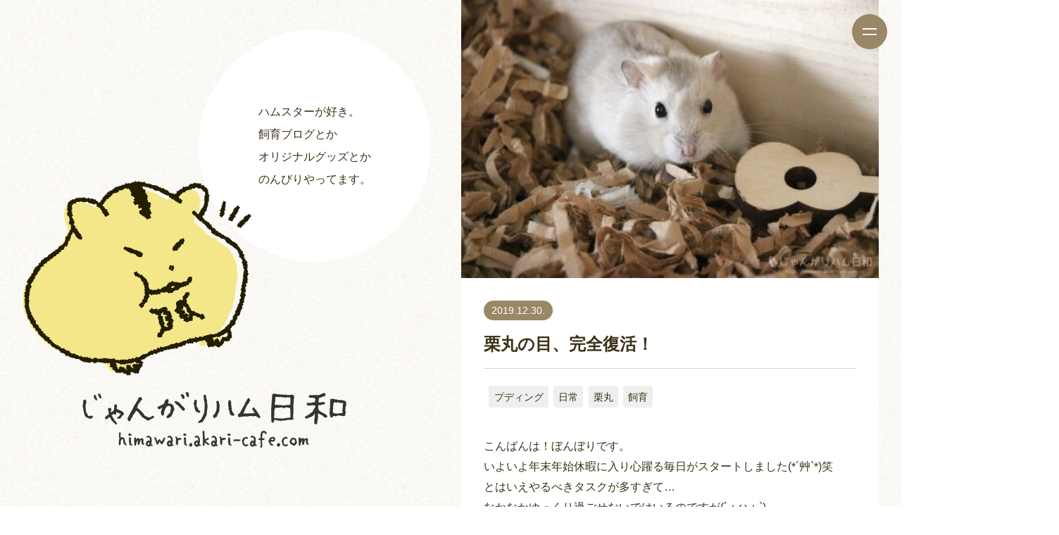

--- FILE ---
content_type: text/html; charset=UTF-8
request_url: https://himawari.akari-cafe.com/archives/14519
body_size: 18489
content:
<!DOCTYPE html>
<html lang="ja">
  <head>
    <!-- Google tag (gtag.js) -->
    <script async src="https://www.googletagmanager.com/gtag/js?id=G-F0D1ZL7YBT"></script>
    <script>
      window.dataLayer = window.dataLayer || [];
      function gtag(){dataLayer.push(arguments);}
      gtag('js', new Date());

      gtag('config', 'G-F0D1ZL7YBT');
    </script>
    <!-- BasicMetaTag -->
    <meta charset="utf-8">
    <script>
      var contentWidth = 1240; // コンテンツの幅に合わせて修正してください
      var ua = navigator.userAgent; // ユーザーエージェントの取得
      if((ua.indexOf('Android') > 0 && ua.indexOf('Mobile') == -1) || ua.indexOf('iPad') > 0 || ua.indexOf('Kindle') > 0 || ua.indexOf('Silk') > 0){
        // タブレット端末だった場合の処理
        document.write('<meta name="viewport" content="width=' + contentWidth + '">');
      } else {
        // タブレット端末ではない場合の処理
        document.write('<meta name="viewport" content="width=device-width">');
      }
    </script>
    <!-- 共通header -->
    <meta name="author" content="ぼんぼり＠じゃんがりハム日和">
    
        <!-- Favicon,AppleTouchIcon
    <link rel="icon" sizes="16x16 32x32 48x48 128x128 256x256" href="https://himawari.akari-cafe.com/favicon.ico">
    <link rel="apple-touch-icon" href="https://himawari.akari-cafe.com/wp-content/themes/JangariHamubiyori2023/images/apple-touch-icon.png" />
    <!-- StyleSheet -->
    <link rel="stylesheet" href="https://himawari.akari-cafe.com/wp-content/themes/JangariHamubiyori2023/style.css?202305142000">
    <link rel="stylesheet" href="https://cdnjs.cloudflare.com/ajax/libs/drawer/3.2.2/css/drawer.min.css">
    <link rel="stylesheet" type="text/css" href="https://himawari.akari-cafe.com/wp-content/themes/JangariHamubiyori2023/js/slick/slick.css"/>
    <link rel="stylesheet" type="text/css" href="https://himawari.akari-cafe.com/wp-content/themes/JangariHamubiyori2023/js/slick/slick-theme.css"/>
    <!-- jQuery -->
    <script src="https://ajax.googleapis.com/ajax/libs/jquery/3.4.1/jquery.min.js"></script>
    <script src="https://cdnjs.cloudflare.com/ajax/libs/jquery-easing/1.4.1/jquery.easing.compatibility.js"></script>
    <script src="https://cdnjs.cloudflare.com/ajax/libs/iScroll/5.2.0/iscroll.min.js"></script>
    <script src="https://cdnjs.cloudflare.com/ajax/libs/drawer/3.2.2/js/drawer.min.js"></script>
    <script type="text/javascript" src="https://himawari.akari-cafe.com/wp-content/themes/JangariHamubiyori2023/js/slick/slick.min.js"></script>
    <script src="https://cdn.jsdelivr.net/npm/viewport-extra@1.0.4/dist/viewport-extra.min.js"></script>
    <script>
    (function(){
      var ua = navigator.userAgent
      var sp = ua.indexOf('iPhone') > -1 ||
        (ua.indexOf('Android') > -1 && ua.indexOf('Mobile') > -1)
      var tab = !sp && (
        ua.indexOf('iPad') > -1 ||
        (ua.indexOf('Macintosh') > -1 && 'ontouchend' in document) ||
        ua.indexOf('Android') > -1
      )
      if (tab) new ViewportExtra(1300)
    })()
    </script>
    <!-- mobile menu -->
    <script type="text/javascript">
    (function($) {
        $(function () {
            $('#nav-toggle').on('click', function() {
                $('body').toggleClass('open');
            });
        });
    })(jQuery);
    </script>
    <script type="text/javascript">
    jQuery(document).ready(function($) {
      $(function(){
          $(document).ready(function(){
          $('.ul_nav li').click(function () {
            $('body').removeClass('open');
          });
        });
      });
    });
    </script>
    <!-- fadein -->
    <script type="text/javascript">
      function showElementAnimation() {
        var element = document.getElementsByClassName('fade-animation');
        if(!element) return; // 要素がなかったら処理をキャンセル
        
        var showTiming = window.innerHeight > 768 ? 200 : 40; // 要素が出てくるタイミングはここで調整
        var scrollY = window.pageYOffset;
        var windowH = window.innerHeight;

        for(var i=0;i<element.length;i++) { var elemClientRect = element[i].getBoundingClientRect(); var elemY = scrollY + elemClientRect.top; if(scrollY + windowH - showTiming > elemY) {
            element[i].classList.add('is-show');
          } else if(scrollY + windowH < elemY) {
            // 上にスクロールして再度非表示にする場合はこちらを記述
            element[i].classList.remove('is-show');
          }
        }
      }
      showElementAnimation();
      window.addEventListener('scroll', showElementAnimation);
    </script>
    <meta name='robots' content='index, follow, max-image-preview:large, max-snippet:-1, max-video-preview:-1' />

	<!-- This site is optimized with the Yoast SEO plugin v26.7 - https://yoast.com/wordpress/plugins/seo/ -->
	<title>栗丸の目、完全復活！ | じゃんがりハム日和【ジャンガリアンハムスター飼育日記ブログ】</title>
	<meta name="description" content="こんばんは！ぼんぼりです。 いよいよ年末年始休暇に入り心躍る毎日がスタートしました(*´艸`*)笑 とはいえやるべきタスクが多すぎて…" />
	<link rel="canonical" href="https://himawari.akari-cafe.com/archives/14519" />
	<meta property="og:locale" content="ja_JP" />
	<meta property="og:type" content="article" />
	<meta property="og:title" content="栗丸の目、完全復活！ | じゃんがりハム日和【ジャンガリアンハムスター飼育日記ブログ】" />
	<meta property="og:description" content="こんばんは！ぼんぼりです。 いよいよ年末年始休暇に入り心躍る毎日がスタートしました(*´艸`*)笑 とはいえやるべきタスクが多すぎて…" />
	<meta property="og:url" content="https://himawari.akari-cafe.com/archives/14519" />
	<meta property="og:site_name" content="じゃんがりハム日和【ジャンガリアンハムスター飼育日記ブログ】" />
	<meta property="article:published_time" content="2019-12-30T14:41:33+00:00" />
	<meta property="og:image" content="https://himawari.akari-cafe.com/wp-content/uploads/2019/12/IMG_6365.jpg" />
	<meta property="og:image:width" content="1200" />
	<meta property="og:image:height" content="800" />
	<meta property="og:image:type" content="image/jpeg" />
	<meta name="author" content="ぼんぼり" />
	<meta name="twitter:card" content="summary_large_image" />
	<meta name="twitter:label1" content="執筆者" />
	<meta name="twitter:data1" content="ぼんぼり" />
	<script type="application/ld+json" class="yoast-schema-graph">{"@context":"https://schema.org","@graph":[{"@type":"Article","@id":"https://himawari.akari-cafe.com/archives/14519#article","isPartOf":{"@id":"https://himawari.akari-cafe.com/archives/14519"},"author":{"name":"ぼんぼり","@id":"https://himawari.akari-cafe.com/#/schema/person/debf523931545adde040ec25f96de433"},"headline":"栗丸の目、完全復活！","datePublished":"2019-12-30T14:41:33+00:00","mainEntityOfPage":{"@id":"https://himawari.akari-cafe.com/archives/14519"},"wordCount":1491,"commentCount":4,"image":{"@id":"https://himawari.akari-cafe.com/archives/14519#primaryimage"},"thumbnailUrl":"https://himawari.akari-cafe.com/wp-content/uploads/2019/12/IMG_6365.jpg","keywords":["イエロージャンガリアン","ジャンガリアン","ハムスター","プティング","病院","目薬","飼育"],"articleSection":["プディング","日常","栗丸","飼育"],"inLanguage":"ja","potentialAction":[{"@type":"CommentAction","name":"Comment","target":["https://himawari.akari-cafe.com/archives/14519#respond"]}]},{"@type":"WebPage","@id":"https://himawari.akari-cafe.com/archives/14519","url":"https://himawari.akari-cafe.com/archives/14519","name":"栗丸の目、完全復活！ | じゃんがりハム日和【ジャンガリアンハムスター飼育日記ブログ】","isPartOf":{"@id":"https://himawari.akari-cafe.com/#website"},"primaryImageOfPage":{"@id":"https://himawari.akari-cafe.com/archives/14519#primaryimage"},"image":{"@id":"https://himawari.akari-cafe.com/archives/14519#primaryimage"},"thumbnailUrl":"https://himawari.akari-cafe.com/wp-content/uploads/2019/12/IMG_6365.jpg","datePublished":"2019-12-30T14:41:33+00:00","author":{"@id":"https://himawari.akari-cafe.com/#/schema/person/debf523931545adde040ec25f96de433"},"description":"こんばんは！ぼんぼりです。 いよいよ年末年始休暇に入り心躍る毎日がスタートしました(*´艸`*)笑 とはいえやるべきタスクが多すぎて…","breadcrumb":{"@id":"https://himawari.akari-cafe.com/archives/14519#breadcrumb"},"inLanguage":"ja","potentialAction":[{"@type":"ReadAction","target":["https://himawari.akari-cafe.com/archives/14519"]}]},{"@type":"ImageObject","inLanguage":"ja","@id":"https://himawari.akari-cafe.com/archives/14519#primaryimage","url":"https://himawari.akari-cafe.com/wp-content/uploads/2019/12/IMG_6365.jpg","contentUrl":"https://himawari.akari-cafe.com/wp-content/uploads/2019/12/IMG_6365.jpg","width":1200,"height":800,"caption":"イエロージャンガリアン（プティング）ハムスター栗丸"},{"@type":"BreadcrumbList","@id":"https://himawari.akari-cafe.com/archives/14519#breadcrumb","itemListElement":[{"@type":"ListItem","position":1,"name":"ホーム","item":"https://himawari.akari-cafe.com/"},{"@type":"ListItem","position":2,"name":"栗丸の目、完全復活！"}]},{"@type":"WebSite","@id":"https://himawari.akari-cafe.com/#website","url":"https://himawari.akari-cafe.com/","name":"じゃんがりハム日和【ジャンガリアンハムスター飼育日記ブログ】","description":"イエロージャンガリアン（プティング）・パールホワイト・ロボロフスキー飼育ブログ。日常、飼育、餌、病気についてなど、あれこれ思うままに綴っています！ハムスターグッズ・LINEスタンプ作成中。ときどき小動物イベントにも出展しているので、ぜひご覧ください！","potentialAction":[{"@type":"SearchAction","target":{"@type":"EntryPoint","urlTemplate":"https://himawari.akari-cafe.com/?s={search_term_string}"},"query-input":{"@type":"PropertyValueSpecification","valueRequired":true,"valueName":"search_term_string"}}],"inLanguage":"ja"},{"@type":"Person","@id":"https://himawari.akari-cafe.com/#/schema/person/debf523931545adde040ec25f96de433","name":"ぼんぼり","image":{"@type":"ImageObject","inLanguage":"ja","@id":"https://himawari.akari-cafe.com/#/schema/person/image/","url":"https://secure.gravatar.com/avatar/73911b87fbf3313d735b0f9b8d01b69fd9f32b9fb9f44c2618f7e740b7088db9?s=96&d=identicon&r=g","contentUrl":"https://secure.gravatar.com/avatar/73911b87fbf3313d735b0f9b8d01b69fd9f32b9fb9f44c2618f7e740b7088db9?s=96&d=identicon&r=g","caption":"ぼんぼり"},"url":"https://himawari.akari-cafe.com/archives/author/bombori"}]}</script>
	<!-- / Yoast SEO plugin. -->


<link rel='dns-prefetch' href='//challenges.cloudflare.com' />
<link rel="alternate" type="application/rss+xml" title="じゃんがりハム日和【ジャンガリアンハムスター飼育日記ブログ】 &raquo; 栗丸の目、完全復活！ のコメントのフィード" href="https://himawari.akari-cafe.com/archives/14519/feed" />
<link rel="alternate" title="oEmbed (JSON)" type="application/json+oembed" href="https://himawari.akari-cafe.com/wp-json/oembed/1.0/embed?url=https%3A%2F%2Fhimawari.akari-cafe.com%2Farchives%2F14519" />
<link rel="alternate" title="oEmbed (XML)" type="text/xml+oembed" href="https://himawari.akari-cafe.com/wp-json/oembed/1.0/embed?url=https%3A%2F%2Fhimawari.akari-cafe.com%2Farchives%2F14519&#038;format=xml" />
<style id='wp-img-auto-sizes-contain-inline-css' type='text/css'>
img:is([sizes=auto i],[sizes^="auto," i]){contain-intrinsic-size:3000px 1500px}
/*# sourceURL=wp-img-auto-sizes-contain-inline-css */
</style>
<style id='wp-block-library-inline-css' type='text/css'>
:root{--wp-block-synced-color:#7a00df;--wp-block-synced-color--rgb:122,0,223;--wp-bound-block-color:var(--wp-block-synced-color);--wp-editor-canvas-background:#ddd;--wp-admin-theme-color:#007cba;--wp-admin-theme-color--rgb:0,124,186;--wp-admin-theme-color-darker-10:#006ba1;--wp-admin-theme-color-darker-10--rgb:0,107,160.5;--wp-admin-theme-color-darker-20:#005a87;--wp-admin-theme-color-darker-20--rgb:0,90,135;--wp-admin-border-width-focus:2px}@media (min-resolution:192dpi){:root{--wp-admin-border-width-focus:1.5px}}.wp-element-button{cursor:pointer}:root .has-very-light-gray-background-color{background-color:#eee}:root .has-very-dark-gray-background-color{background-color:#313131}:root .has-very-light-gray-color{color:#eee}:root .has-very-dark-gray-color{color:#313131}:root .has-vivid-green-cyan-to-vivid-cyan-blue-gradient-background{background:linear-gradient(135deg,#00d084,#0693e3)}:root .has-purple-crush-gradient-background{background:linear-gradient(135deg,#34e2e4,#4721fb 50%,#ab1dfe)}:root .has-hazy-dawn-gradient-background{background:linear-gradient(135deg,#faaca8,#dad0ec)}:root .has-subdued-olive-gradient-background{background:linear-gradient(135deg,#fafae1,#67a671)}:root .has-atomic-cream-gradient-background{background:linear-gradient(135deg,#fdd79a,#004a59)}:root .has-nightshade-gradient-background{background:linear-gradient(135deg,#330968,#31cdcf)}:root .has-midnight-gradient-background{background:linear-gradient(135deg,#020381,#2874fc)}:root{--wp--preset--font-size--normal:16px;--wp--preset--font-size--huge:42px}.has-regular-font-size{font-size:1em}.has-larger-font-size{font-size:2.625em}.has-normal-font-size{font-size:var(--wp--preset--font-size--normal)}.has-huge-font-size{font-size:var(--wp--preset--font-size--huge)}.has-text-align-center{text-align:center}.has-text-align-left{text-align:left}.has-text-align-right{text-align:right}.has-fit-text{white-space:nowrap!important}#end-resizable-editor-section{display:none}.aligncenter{clear:both}.items-justified-left{justify-content:flex-start}.items-justified-center{justify-content:center}.items-justified-right{justify-content:flex-end}.items-justified-space-between{justify-content:space-between}.screen-reader-text{border:0;clip-path:inset(50%);height:1px;margin:-1px;overflow:hidden;padding:0;position:absolute;width:1px;word-wrap:normal!important}.screen-reader-text:focus{background-color:#ddd;clip-path:none;color:#444;display:block;font-size:1em;height:auto;left:5px;line-height:normal;padding:15px 23px 14px;text-decoration:none;top:5px;width:auto;z-index:100000}html :where(.has-border-color){border-style:solid}html :where([style*=border-top-color]){border-top-style:solid}html :where([style*=border-right-color]){border-right-style:solid}html :where([style*=border-bottom-color]){border-bottom-style:solid}html :where([style*=border-left-color]){border-left-style:solid}html :where([style*=border-width]){border-style:solid}html :where([style*=border-top-width]){border-top-style:solid}html :where([style*=border-right-width]){border-right-style:solid}html :where([style*=border-bottom-width]){border-bottom-style:solid}html :where([style*=border-left-width]){border-left-style:solid}html :where(img[class*=wp-image-]){height:auto;max-width:100%}:where(figure){margin:0 0 1em}html :where(.is-position-sticky){--wp-admin--admin-bar--position-offset:var(--wp-admin--admin-bar--height,0px)}@media screen and (max-width:600px){html :where(.is-position-sticky){--wp-admin--admin-bar--position-offset:0px}}
/*wp_block_styles_on_demand_placeholder:696b175cbf7ae*/
/*# sourceURL=wp-block-library-inline-css */
</style>
<style id='classic-theme-styles-inline-css' type='text/css'>
/*! This file is auto-generated */
.wp-block-button__link{color:#fff;background-color:#32373c;border-radius:9999px;box-shadow:none;text-decoration:none;padding:calc(.667em + 2px) calc(1.333em + 2px);font-size:1.125em}.wp-block-file__button{background:#32373c;color:#fff;text-decoration:none}
/*# sourceURL=/wp-includes/css/classic-themes.min.css */
</style>
<link rel='stylesheet' id='contact-form-7-css' href='https://himawari.akari-cafe.com/wp-content/plugins/contact-form-7/includes/css/styles.css?ver=6.1.4' type='text/css' media='all' />
<script type="text/javascript" id="image-watermark-no-right-click-js-before">
/* <![CDATA[ */
var iwArgsNoRightClick = {"rightclick":"N","draganddrop":"N","devtools":"Y","enableToast":"Y","toastMessage":"This content is protected"};

//# sourceURL=image-watermark-no-right-click-js-before
/* ]]> */
</script>
<script type="text/javascript" src="https://himawari.akari-cafe.com/wp-content/plugins/image-watermark/js/no-right-click.js?ver=2.0.3" id="image-watermark-no-right-click-js"></script>
<link rel="https://api.w.org/" href="https://himawari.akari-cafe.com/wp-json/" /><link rel="alternate" title="JSON" type="application/json" href="https://himawari.akari-cafe.com/wp-json/wp/v2/posts/14519" /><link rel="EditURI" type="application/rsd+xml" title="RSD" href="https://himawari.akari-cafe.com/xmlrpc.php?rsd" />
<link rel='shortlink' href='https://himawari.akari-cafe.com/?p=14519' />
  </head>
  <body class="wp-singular post-template-default single single-post postid-14519 single-format-standard wp-theme-JangariHamubiyori2023 drawer drawer--top">

  <!-- Header ================================================== -->
    <header>
      <h1><a href="https://himawari.akari-cafe.com"><img src="https://himawari.akari-cafe.com/wp-content/themes/JangariHamubiyori2023/images/logo-beside.svg" alt="じゃんがりハム日和"></a></h1>
      <div id="nav-toggle">
        <div>
          <span></span>
          <span></span>
        </div>
      </div>
      <div id="gloval-nav">
        <nav>
          <ul class="ul_nav">
            <li><a href="https://himawari.akari-cafe.com">HOME</a></li>
            <li><a href="https://himawari.akari-cafe.com/archives">BLOG</a></li>
            <li><a href="https://himawari.akari-cafe.com/hamsters">HAMSTERS</a></li>
            <li><a href="https://minne.com/@akari-cafe" target="_blank">GOODS</a></li>
            <li><a href="https://store.line.me/stickershop/author/3043/ja" target="_blank">LINE ITEMS</a></li>
            <li><a href="https://himawari.akari-cafe.com/contact">CONTACT</a></li>
          </ul>
          <ul class="sns">
            <li><a href="https://twitter.com/bombori777" target="_blank"><img src="https://himawari.akari-cafe.com/wp-content/themes/JangariHamubiyori2023/images/icon-twitter.svg" alt="Twitter"></a></li>
            <li><a href="https://www.instagram.com/bombori777/" target="_blank"><img src="https://himawari.akari-cafe.com/wp-content/themes/JangariHamubiyori2023/images/icon-ig.svg" alt="Instagram"></a></li>
          </ul>
        </nav>
      </div>
    </header>  <!-- Main ================================================== -->
    <main>
      <article class="pcwrap">
        <div class="left pc">
          <!-- first -->
          <section class="firstview">
            <div class="description">
              <p>ハムスターが好き。<br>飼育ブログとか<br>オリジナルグッズとか<br>のんびりやってます。</p>
            </div>
            <div>
              <img src="https://himawari.akari-cafe.com/wp-content/themes/JangariHamubiyori2023/images/hamster.svg" alt="イエロージャンガリアンハムスター">
              <h1><img src="https://himawari.akari-cafe.com/wp-content/themes/JangariHamubiyori2023/images/logo.svg" alt="じゃんがりハム日和"></h1>
            </div>
            <div class="scroll wrap">
              <div></div>
            </div>
          </section>
        </div>
        <div class="right">
          <div class="eyecatching">
            <div class="wrap">
                          <img width="500" height="333" src="https://himawari.akari-cafe.com/wp-content/uploads/2019/12/IMG_6365-500x333.jpg" class="attachment-large size-large wp-post-image" alt="イエロージャンガリアン（プティング）ハムスター栗丸" decoding="async" fetchpriority="high" srcset="https://himawari.akari-cafe.com/wp-content/uploads/2019/12/IMG_6365-500x333.jpg 500w, https://himawari.akari-cafe.com/wp-content/uploads/2019/12/IMG_6365-300x200.jpg 300w, https://himawari.akari-cafe.com/wp-content/uploads/2019/12/IMG_6365-768x512.jpg 768w, https://himawari.akari-cafe.com/wp-content/uploads/2019/12/IMG_6365.jpg 1200w" sizes="(max-width: 500px) 100vw, 500px" />                        </div>
          </div>
          <!-- post -->
          <article class="post">
            <section class="wrap">
              <time><span>2019.12.30.</span></time>
              <h2>栗丸の目、完全復活！</h2>
              <div class="cat">
                            <ul>
                <li><a href="https://himawari.akari-cafe.com/archives/category/pudding">プディング</a></li><li><a href="https://himawari.akari-cafe.com/archives/category/%e6%97%a5%e5%b8%b8">日常</a></li><li><a href="https://himawari.akari-cafe.com/archives/category/pudding/kurimaru">栗丸</a></li><li><a href="https://himawari.akari-cafe.com/archives/category/%e9%a3%bc%e8%82%b2">飼育</a></li>              </ul>
                            </div>
              <div class="text">
                <p>こんばんは！ぼんぼりです。<br />
いよいよ年末年始休暇に入り心躍る毎日がスタートしました(*´艸`*)笑<br />
とはいえやるべきタスクが多すぎて…<br />
なかなかゆっくり過ごせないではいるのですが(´；ω；`)</p>
<p>そんな折ではありますが、どうしてもこれだけはご報告したく！！！</p>
<p>クリスマスの少し前、<br />
『左目の炎症がある』とお伝えしていた栗丸くん。</p>
<p><img loading="lazy" decoding="async" class="alignnone size-large wp-image-14508" src="https://himawari.akari-cafe.com/wp-content/uploads/2019/12/IMG_5983-500x333.jpg" alt="イエロージャンガリアン（プティング）ハムスター栗丸　目の炎症" width="500" height="333" srcset="https://himawari.akari-cafe.com/wp-content/uploads/2019/12/IMG_5983-500x333.jpg 500w, https://himawari.akari-cafe.com/wp-content/uploads/2019/12/IMG_5983-300x200.jpg 300w, https://himawari.akari-cafe.com/wp-content/uploads/2019/12/IMG_5983-768x512.jpg 768w, https://himawari.akari-cafe.com/wp-content/uploads/2019/12/IMG_5983.jpg 1200w" sizes="auto, (max-width: 500px) 100vw, 500px" /><br />
<b><span style="color: #808000;">栗丸「しょんぼりおめめ…」</span></b></p>
<p>あれから毎日、1日3回の点眼を頑張ってきました。<br />
２歩進んでは１歩下がるといった感じで、<br />
ほんのりじっくりと回復の道を進んでいたわけですが…</p>
<p><img loading="lazy" decoding="async" class="alignnone size-large wp-image-14520" src="https://himawari.akari-cafe.com/wp-content/uploads/2019/12/IMG_6223-500x333.jpg" alt="イエロージャンガリアン（プティング）ハムスター栗丸" width="500" height="333" srcset="https://himawari.akari-cafe.com/wp-content/uploads/2019/12/IMG_6223-500x333.jpg 500w, https://himawari.akari-cafe.com/wp-content/uploads/2019/12/IMG_6223-300x200.jpg 300w, https://himawari.akari-cafe.com/wp-content/uploads/2019/12/IMG_6223-768x512.jpg 768w, https://himawari.akari-cafe.com/wp-content/uploads/2019/12/IMG_6223.jpg 1200w" sizes="auto, (max-width: 500px) 100vw, 500px" /><br />
<b><span style="color: #808000;">栗丸「むう。まだちょっと赤いかなあ？」</span></b></p>
<p><img loading="lazy" decoding="async" class="alignnone size-large wp-image-14521" src="https://himawari.akari-cafe.com/wp-content/uploads/2019/12/IMG_6238-500x333.jpg" alt="イエロージャンガリアン（プティング）ハムスター栗丸" width="500" height="333" srcset="https://himawari.akari-cafe.com/wp-content/uploads/2019/12/IMG_6238-500x333.jpg 500w, https://himawari.akari-cafe.com/wp-content/uploads/2019/12/IMG_6238-300x200.jpg 300w, https://himawari.akari-cafe.com/wp-content/uploads/2019/12/IMG_6238-768x512.jpg 768w, https://himawari.akari-cafe.com/wp-content/uploads/2019/12/IMG_6238.jpg 1200w" sizes="auto, (max-width: 500px) 100vw, 500px" /><br />
<b><span style="color: #808000;">栗丸「サンタさんには、キレイなお目目をおねだりしよっ。」</span></b></p>
<p><img loading="lazy" decoding="async" class="alignnone size-large wp-image-14522" src="https://himawari.akari-cafe.com/wp-content/uploads/2019/12/IMG_6261-500x333.jpg" alt="イエロージャンガリアン（プティング）ハムスター栗丸" width="500" height="333" srcset="https://himawari.akari-cafe.com/wp-content/uploads/2019/12/IMG_6261-500x333.jpg 500w, https://himawari.akari-cafe.com/wp-content/uploads/2019/12/IMG_6261-300x200.jpg 300w, https://himawari.akari-cafe.com/wp-content/uploads/2019/12/IMG_6261-768x512.jpg 768w, https://himawari.akari-cafe.com/wp-content/uploads/2019/12/IMG_6261.jpg 1200w" sizes="auto, (max-width: 500px) 100vw, 500px" /><br />
<b><span style="color: #808000;">栗丸「あれ？ちょっと良くなってきた気がしない？」</span></b></p>
<p><img loading="lazy" decoding="async" class="alignnone size-large wp-image-14523" src="https://himawari.akari-cafe.com/wp-content/uploads/2019/12/IMG_6306-500x333.jpg" alt="イエロージャンガリアン（プティング）ハムスター栗丸" width="500" height="333" srcset="https://himawari.akari-cafe.com/wp-content/uploads/2019/12/IMG_6306-500x333.jpg 500w, https://himawari.akari-cafe.com/wp-content/uploads/2019/12/IMG_6306-300x200.jpg 300w, https://himawari.akari-cafe.com/wp-content/uploads/2019/12/IMG_6306-768x512.jpg 768w, https://himawari.akari-cafe.com/wp-content/uploads/2019/12/IMG_6306.jpg 1200w" sizes="auto, (max-width: 500px) 100vw, 500px" /><br />
<b><span style="color: #808000;">栗丸「ほら見てっ！治ってる！サンタさん、治してくれたんだ〜っ！！」</span></b></p>
<p>なんとクリスマスを区切りに、超回復の奇跡が！！<br />
きっかり1週間の点眼で、やっとしっかり治療の成果を得られました！</p>
<p>このままノロノロじんわり、完治には年明けまでかかるかな〜<br />
なんてのも覚悟してたんですが、<br />
クリスマス明けからは朝より夜、と数時間レベルでの回復を見せ、<br />
今ではすっかりキレイなお目目が帰ってきました〜(´；ω；`)</p>
<p><img loading="lazy" decoding="async" class="alignnone size-large wp-image-14529" src="https://himawari.akari-cafe.com/wp-content/uploads/2019/12/IMG_6351-500x333.jpg" alt="イエロージャンガリアン（プティング）ハムスター栗丸" width="500" height="333" srcset="https://himawari.akari-cafe.com/wp-content/uploads/2019/12/IMG_6351-500x333.jpg 500w, https://himawari.akari-cafe.com/wp-content/uploads/2019/12/IMG_6351-300x200.jpg 300w, https://himawari.akari-cafe.com/wp-content/uploads/2019/12/IMG_6351-768x512.jpg 768w, https://himawari.akari-cafe.com/wp-content/uploads/2019/12/IMG_6351.jpg 1200w" sizes="auto, (max-width: 500px) 100vw, 500px" /><br />
<b><span style="color: #808000;">栗丸「えへへ、みんなお待たせ♪」</span></b></p>
<p>栗丸、1週間の目薬本当にお疲れさまでした！<br />
点眼は日に3回だったわけですが、ほんとがんばりました(&gt;_&lt;)</p>
<p>保定点眼に慣れたとはいえ栗丸は掴まれて嫌だったろうし；<br />
仕事の兼ね合いで点眼時間の縛りがあり、<br />
私も夜中に起きて1回をさしたり…とあったので、<br />
ようやく互いにストレスフリー.･ﾟ･(ﾉд`)ﾟ･.<br />
おかげさまで年末年始はほっとして過ごせそうです。</p>
<p>ご心配くださったみなさま、応援いただいたみなさまもありがとうございました！</p>
<p>そしてそして！<br />
そんな年末休暇の嬉しいスタートは、ほかにも。<br />
なんと！！<br />
もはや6年来？のハム友であるmoyaさんから、素敵な贈り物をいただきました〜！！</p>
<p><img loading="lazy" decoding="async" class="alignnone size-large wp-image-14527" src="https://himawari.akari-cafe.com/wp-content/uploads/2019/12/IMG_6333-500x333.jpg" alt="イエロージャンガリアン（プティング）ハムスター栗丸" width="500" height="333" srcset="https://himawari.akari-cafe.com/wp-content/uploads/2019/12/IMG_6333-500x333.jpg 500w, https://himawari.akari-cafe.com/wp-content/uploads/2019/12/IMG_6333-300x200.jpg 300w, https://himawari.akari-cafe.com/wp-content/uploads/2019/12/IMG_6333-768x512.jpg 768w, https://himawari.akari-cafe.com/wp-content/uploads/2019/12/IMG_6333.jpg 1200w" sizes="auto, (max-width: 500px) 100vw, 500px" /><br />
<b><span style="color: #808000;">栗丸「素敵なアイテムがいーっぱい！！！」</span></b></p>
<p>とても可愛い時計、なんと「栗坊のミニ時計」というそうで！！<br />
栗丸ことくりぼーに、とプレゼントしてくださったのです(´；ω；`)<br />
さらにネズミさんのおみくじに、（これはお正月に開けることにしました！）<br />
ギター型のかじり木。<br />
そのほかに栗丸のおやつと、わたしのおやつまでいただきました(*´艸`*)</p>
<p>さきほどの写真にもアップしたのが早速のかじり木で、<br />
見せるやいなや栗丸は興味津々にかぶりついていました(*´艸`*)</p>
<p><img loading="lazy" decoding="async" class="alignnone size-large wp-image-14528" src="https://himawari.akari-cafe.com/wp-content/uploads/2019/12/IMG_6343-500x333.jpg" alt="イエロージャンガリアン（プティング）ハムスター栗丸" width="500" height="333" srcset="https://himawari.akari-cafe.com/wp-content/uploads/2019/12/IMG_6343-500x333.jpg 500w, https://himawari.akari-cafe.com/wp-content/uploads/2019/12/IMG_6343-300x200.jpg 300w, https://himawari.akari-cafe.com/wp-content/uploads/2019/12/IMG_6343-768x512.jpg 768w, https://himawari.akari-cafe.com/wp-content/uploads/2019/12/IMG_6343.jpg 1200w" sizes="auto, (max-width: 500px) 100vw, 500px" /><br />
<b><span style="color: #808000;">栗丸「このギター、おれのー！！おれこれもらう！！」</span></b></p>
<p>栗丸邸に置いているかじり木のりんごバーは最近すっかり置物と化しているので、<br />
ギターにはまってくれたらいいな♪<br />
（いつもは木製ケージの扉をカジカジしている…）</p>
<p><img loading="lazy" decoding="async" class="alignnone size-large wp-image-14530" src="https://himawari.akari-cafe.com/wp-content/uploads/2019/12/IMG_6363-500x333.jpg" alt="イエロージャンガリアン（プティング）ハムスター栗丸" width="500" height="333" srcset="https://himawari.akari-cafe.com/wp-content/uploads/2019/12/IMG_6363-500x333.jpg 500w, https://himawari.akari-cafe.com/wp-content/uploads/2019/12/IMG_6363-300x200.jpg 300w, https://himawari.akari-cafe.com/wp-content/uploads/2019/12/IMG_6363-768x512.jpg 768w, https://himawari.akari-cafe.com/wp-content/uploads/2019/12/IMG_6363.jpg 1200w" sizes="auto, (max-width: 500px) 100vw, 500px" /><br />
<b><span style="color: #808000;">栗丸「でもねこれmoyaさんにもらった大事なやつだから」</span></b></p>
<p><img loading="lazy" decoding="async" class="alignnone size-large wp-image-14531" src="https://himawari.akari-cafe.com/wp-content/uploads/2019/12/IMG_6365-500x333.jpg" alt="イエロージャンガリアン（プティング）ハムスター栗丸" width="500" height="333" srcset="https://himawari.akari-cafe.com/wp-content/uploads/2019/12/IMG_6365-500x333.jpg 500w, https://himawari.akari-cafe.com/wp-content/uploads/2019/12/IMG_6365-300x200.jpg 300w, https://himawari.akari-cafe.com/wp-content/uploads/2019/12/IMG_6365-768x512.jpg 768w, https://himawari.akari-cafe.com/wp-content/uploads/2019/12/IMG_6365.jpg 1200w" sizes="auto, (max-width: 500px) 100vw, 500px" /><br />
<b><span style="color: #808000;">栗丸「大事に大事に、ちょっとずつかじるんだ♪」</span></b></p>
<p>というわけで大切に大切に、<br />
今のところほんとうにちょびっとずつカジカジしているようですが<br />
気に入っているみたいでよかったです(*´艸`*)<br />
moyaさんにはこれまでも数えきれないほど素敵なものばかりいただいております…！<br />
いつもいつも、本当にありがとうございます(´；ω；`)</p>
<p>そして嬉しいお知らせはもうひとつ！<br />
このたび、小動物ブログ「ててらぼ」さんよりインタビューを受けまして、<br />
栗丸を記事に取り上げていただきました♪</p>
<p>【ハムスター好きに大人気『栗丸』くんを紹介！販売する関連グッズも紹介！】<br />
小動物ブログ「ててらぼ」<br />
<a href="https://tetelab.me/2019/12/27/itv6kurimaru-2/" target="_blank" rel="noopener">https://tetelab.me/2019/12/27/itv6kurimaru-2/</a></p>
<p>とても素敵に魅力をまとめていただいたので、<br />
ぜひぜひリンク先をご覧になってみてください(*´艸`*)<br />
ててらぼさん、楽しい機会をありがとうございました♪</p>
<p>というわけで、ひとまずは駆け足更新をっ！笑<br />
今年も残すところあと1日ですね。<br />
余力があれば大晦日の明日も記事を更新できたらいいなー！</p>
              </div>
            </section>
          </article>
          <div class="wrap fadein">
                        <ul class="post">
              <li class="prev"><a href="https://himawari.akari-cafe.com/archives/14516"><figure><img width="100" height="100" src="https://himawari.akari-cafe.com/wp-content/uploads/2019/12/IMG_5521-150x150.jpg" class="attachment-100x100 size-100x100 wp-post-image" alt="イエロージャンガリアン（プティング）ハムスター栗丸" decoding="async" loading="lazy" srcset="https://himawari.akari-cafe.com/wp-content/uploads/2019/12/IMG_5521-150x150.jpg 150w, https://himawari.akari-cafe.com/wp-content/uploads/2019/12/IMG_5521-500x500.jpg 500w" sizes="auto, (max-width: 100px) 100vw, 100px" /></figure><p class="time"><span>前の記事</span></p><h3>メリー・クリマル・クリスマス！</h3></a></li><li class="next"><a href="https://himawari.akari-cafe.com/archives/14533"><figure><img width="100" height="100" src="https://himawari.akari-cafe.com/wp-content/uploads/2020/01/IMG_6641-150x150.jpg" class="attachment-100x100 size-100x100 wp-post-image" alt="イエロージャンガリアン（プティング）ハムスター栗丸" decoding="async" loading="lazy" srcset="https://himawari.akari-cafe.com/wp-content/uploads/2020/01/IMG_6641-150x150.jpg 150w, https://himawari.akari-cafe.com/wp-content/uploads/2020/01/IMG_6641-500x500.jpg 500w" sizes="auto, (max-width: 100px) 100vw, 100px" /></figure><p class="time"><span>次の記事</span></p><h3>ネズミ年到来！2020年もよろしくお願いします</h3></a></li>            </ul>
                      </div>
          <!-- comment -->
          <section class="comment wrap fadein">
		<div class="commentlist">
		<h3>COMMENT LIST</h3>
		<ul>
					<li class="comment even thread-even depth-1" id="comment-26008">
				<div id="div-comment-26008" class="comment-body">
				<div class="comment-author vcard">
			<img alt='' src='https://secure.gravatar.com/avatar/6e65f4f2ab488df25a991eee55b5193066b45016b75efae5c1a0aef8f3da8b96?s=80&#038;d=identicon&#038;r=g' srcset='https://secure.gravatar.com/avatar/6e65f4f2ab488df25a991eee55b5193066b45016b75efae5c1a0aef8f3da8b96?s=160&#038;d=identicon&#038;r=g 2x' class='avatar avatar-80 photo' height='80' width='80' loading='lazy' decoding='async'/>			<cite class="fn">moya</cite> <span class="says">より:</span>		</div>
		
		<div class="comment-meta commentmetadata">
			<a href="https://himawari.akari-cafe.com/archives/14519#comment-26008">2019/12/31 01:49</a>		</div>

		<p>ぼんぼりさん、こんくりです！<br />
くりぼー、こんくり！！</p>
<p>おめめ、本当によかったです。ぼんぼりさんにもくりぼーにもサンタさん来てくれたんですね♪<br />
くりぼー、いいこたんのくりぼーのところにちゃんとサンタさん来てくれてよかったね♪(๑ᴖ◡ᴖ๑)♪</p>
<p>それから、プレゼント…いつもながら自分勝手なチョイスで自分勝手に送ってしまってますが、ぼんぼりさんとくりぼーの元に栗坊をお届けできてとってもうれしいです(*´∀`)♪<br />
くりぼー、ギター大切にしてくれてありがとね。少しずつでもカジカジして、カッコイイ音を聴かせてね♫<br />
ぼんぼりさんの元に栗坊のミニ時計をお届けできてうれしいです！<br />
栗坊時計、小さくてあたたかみがあって、くりぼーみたいにかわいいなぁと思って、初めて見た時から、いつかぼんぼり家にって思ってました。</p>
<p>こちらこそありくりです╰(*´︶`*)╯<br />
これからもお願いします♪( ´θ｀)ノ</p>

		
				</div>
				</li><!-- #comment-## -->
		<li class="comment odd alt thread-odd thread-alt depth-1" id="comment-26010">
				<div id="div-comment-26010" class="comment-body">
				<div class="comment-author vcard">
			<img alt='' src='https://secure.gravatar.com/avatar/483e057f1c70c831dbf288379d3843e335f87f5056e8e58392c2b9fdb57662d9?s=80&#038;d=identicon&#038;r=g' srcset='https://secure.gravatar.com/avatar/483e057f1c70c831dbf288379d3843e335f87f5056e8e58392c2b9fdb57662d9?s=160&#038;d=identicon&#038;r=g 2x' class='avatar avatar-80 photo' height='80' width='80' loading='lazy' decoding='async'/>			<cite class="fn">リエ</cite> <span class="says">より:</span>		</div>
		
		<div class="comment-meta commentmetadata">
			<a href="https://himawari.akari-cafe.com/archives/14519#comment-26010">2019/12/31 13:32</a>		</div>

		<p>早く治って本当に良かったですね〜♡<br />
元気全開の栗丸くんと一緒に良いお年を<br />
お迎えくださいね。<br />
私はぼんぼりさんと栗丸くんに会えて本当に<br />
楽しい年になりました。<br />
私も去年の10月に初めてゴンちゃんを迎えて<br />
今年はアグちゃんもうちの子になってくれて<br />
ハムちゃんに囲まれた生活が当たり前になって<br />
来ました！！ハムちゃんへの貢癖が酷い(笑)と<br />
家族から言われながら、可愛いハムちゃん達に<br />
どっぷりハマった年でした。<br />
栗丸カレンダーとマグネットもゲットしたので<br />
来年もハム好きを加速させて行こうと思います！！<br />
来年もかわいい姿楽しみにしています♡♡</p>

		
				</div>
				</li><!-- #comment-## -->
		<li class="comment byuser comment-author-bombori bypostauthor even thread-even depth-1" id="comment-26039">
				<div id="div-comment-26039" class="comment-body">
				<div class="comment-author vcard">
			<img alt='' src='https://secure.gravatar.com/avatar/73911b87fbf3313d735b0f9b8d01b69fd9f32b9fb9f44c2618f7e740b7088db9?s=80&#038;d=identicon&#038;r=g' srcset='https://secure.gravatar.com/avatar/73911b87fbf3313d735b0f9b8d01b69fd9f32b9fb9f44c2618f7e740b7088db9?s=160&#038;d=identicon&#038;r=g 2x' class='avatar avatar-80 photo' height='80' width='80' loading='lazy' decoding='async'/>			<cite class="fn">ぼんぼり</cite> <span class="says">より:</span>		</div>
		
		<div class="comment-meta commentmetadata">
			<a href="https://himawari.akari-cafe.com/archives/14519#comment-26039">2020/01/05 21:11</a>		</div>

		<p>moyaさま<br />
遅ればせながら改めて本当にありがとうございました！<br />
時計、ほんと丸みと栗がぴったりで、眺めているとほっこりします♪<br />
あれからまだミニ時計とのショットがきちんと撮れていないのですが(>_<)
ギターは」大切に飾っているようです笑
しかし私がちょっとずらそうかなと掴んだりすると「なにすんの！」という感じで取り返しにくるので
ちゃんと彼のものとしてインテリアになってるようです(*´艸`*)
今年もいっぱいいっぱいよろしくお願いいたします（＾＾*
</p>

		
				</div>
				</li><!-- #comment-## -->
		<li class="comment byuser comment-author-bombori bypostauthor odd alt thread-odd thread-alt depth-1" id="comment-26040">
				<div id="div-comment-26040" class="comment-body">
				<div class="comment-author vcard">
			<img alt='' src='https://secure.gravatar.com/avatar/73911b87fbf3313d735b0f9b8d01b69fd9f32b9fb9f44c2618f7e740b7088db9?s=80&#038;d=identicon&#038;r=g' srcset='https://secure.gravatar.com/avatar/73911b87fbf3313d735b0f9b8d01b69fd9f32b9fb9f44c2618f7e740b7088db9?s=160&#038;d=identicon&#038;r=g 2x' class='avatar avatar-80 photo' height='80' width='80' loading='lazy' decoding='async'/>			<cite class="fn">ぼんぼり</cite> <span class="says">より:</span>		</div>
		
		<div class="comment-meta commentmetadata">
			<a href="https://himawari.akari-cafe.com/archives/14519#comment-26040">2020/01/05 21:14</a>		</div>

		<p>リエ様<br />
こんばんは！目の件ご心配おかけしました(´；ω；`)<br />
おかげさまで年末年始はクリクリお目目の栗丸と過ごせました(*´艸`*)<br />
私たちに出会えて楽しかったとおっしゃっていただき、とても嬉しいです(´；ω；`)<br />
ハムスターは初めてお迎えしたその日からもう抜け出せないハムの世界がスタートしますよね！笑<br />
きっとまだまだこれからもどっぷり底無しにハマることと思います♪<br />
栗丸グッズのお迎えもありがとうございました！<br />
お互いに、今年もハムまみれの一年を過ごしましょうね！</p>

		
				</div>
				</li><!-- #comment-## -->
		</ul>
	</div>
		<details id="comments" class="comments details">
		<summary class="title details_summary">
			<div>
				<h3>COMMENT</h3>
				<p>コメントを残す</p>
			</div>
		</summary>
		<div class="details_content">
			<br />
<b>Warning</b>:  Undefined variable $aria_req in <b>/home/akaricafe/akari-cafe.com/public_html/himawari/wp-content/themes/JangariHamubiyori2023/comments.php</b> on line <b>34</b><br />
<br />
<b>Warning</b>:  Undefined variable $aria_req in <b>/home/akaricafe/akari-cafe.com/public_html/himawari/wp-content/themes/JangariHamubiyori2023/comments.php</b> on line <b>42</b><br />
	<div id="respond" class="comment-respond">
		<h3 id="reply-title" class="comment-reply-title">コメントする</h3><form action="https://himawari.akari-cafe.com/wp-comments-post.php" method="post" id="commentform" class="comment-form"><p class="comment-notes"><span id="email-notes">メールアドレスが公開されることはありません。</span> <span class="required-field-message"><span class="required">※</span> が付いている欄は必須項目です</span></p><p class="comment-form-comment"><label for="comment">COMMENT</label><textarea id="comment" name="comment" cols="45" rows="8" aria-required="true"></textarea></p><p class="comment-form-author"><label for="author">NAME</label> <span class="required">*</span><input id="author" name="author" type="text" value="" size="30" /></p>
<p class="comment-form-email"><label for="email">EMAIL</label> <span class="required">*</span><input id="email" name="email" type="text" value="" size="30" /></p>
<p class="comment-form-url"><label for="url">WEB SITE</label><input id="url" name="url" type="text" value="" size="30" /></p>
<p class="comment-form-cookies-consent"><input id="wp-comment-cookies-consent" name="wp-comment-cookies-consent" type="checkbox" value="yes" /> <label for="wp-comment-cookies-consent">次回のコメントで使用するためブラウザーに自分の名前、メールアドレス、サイトを保存する。</label></p>
<p><img src="https://himawari.akari-cafe.com/wp-content/siteguard/734842233.png" alt="CAPTCHA"></p><p><label for="siteguard_captcha">上に表示された文字を入力してください。</label><br /><input type="text" name="siteguard_captcha" id="siteguard_captcha" class="input" value="" size="10" aria-required="true" /><input type="hidden" name="siteguard_captcha_prefix" id="siteguard_captcha_prefix" value="734842233" /></p><p class="form-submit"><input name="submit" type="submit" id="submit" class="submit" value="SUBMIT" /> <input type='hidden' name='comment_post_ID' value='14519' id='comment_post_ID' />
<input type='hidden' name='comment_parent' id='comment_parent' value='0' />
</p><p style="display: none;"><input type="hidden" id="akismet_comment_nonce" name="akismet_comment_nonce" value="15dbb31568" /></p><p style="display: none !important;" class="akismet-fields-container" data-prefix="ak_"><label>&#916;<textarea name="ak_hp_textarea" cols="45" rows="8" maxlength="100"></textarea></label><input type="hidden" id="ak_js_1" name="ak_js" value="248"/><script>document.getElementById( "ak_js_1" ).setAttribute( "value", ( new Date() ).getTime() );</script></p></form>	</div><!-- #respond -->
			</div>
	</details>
</section>          <!-- cateogy -->
          <aside class="category fadein">
            <h3>CATEGORY</h3>
            <ul class="category">	<li class="cat-item cat-item-50"><a href="https://himawari.akari-cafe.com/archives/category/diy">DIY (37)</a>
</li>
	<li class="cat-item cat-item-1130"><a href="https://himawari.akari-cafe.com/archives/category/%e3%81%9d%e3%81%ae%e4%bb%96">その他 (3)</a>
</li>
	<li class="cat-item cat-item-1263"><a href="https://himawari.akari-cafe.com/archives/category/%e3%82%a4%e3%83%99%e3%83%b3%e3%83%88%e6%83%85%e5%a0%b1">イベント情報 (2)</a>
</li>
	<li class="cat-item cat-item-1002"><a href="https://himawari.akari-cafe.com/archives/category/djungarian">ジャンガリアン (204)</a>
<ul class='children'>
	<li class="cat-item cat-item-1003"><a href="https://himawari.akari-cafe.com/archives/category/djungarian/chitose">ちとせ (107)</a>
</li>
	<li class="cat-item cat-item-1090"><a href="https://himawari.akari-cafe.com/archives/category/djungarian/nodoka">のどか (123)</a>
</li>
</ul>
</li>
	<li class="cat-item cat-item-75"><a href="https://himawari.akari-cafe.com/archives/category/pearlwhite">パールホワイト (336)</a>
<ul class='children'>
	<li class="cat-item cat-item-74"><a href="https://himawari.akari-cafe.com/archives/category/pearlwhite/arare">あられ (324)</a>
</li>
	<li class="cat-item cat-item-1264"><a href="https://himawari.akari-cafe.com/archives/category/pearlwhite/fubuki">吹雪 (7)</a>
</li>
</ul>
</li>
	<li class="cat-item cat-item-9"><a href="https://himawari.akari-cafe.com/archives/category/pudding">プディング (726)</a>
<ul class='children'>
	<li class="cat-item cat-item-956"><a href="https://himawari.akari-cafe.com/archives/category/pudding/kisuke">希助 (325)</a>
</li>
	<li class="cat-item cat-item-1196"><a href="https://himawari.akari-cafe.com/archives/category/pudding/kurimaru">栗丸 (142)</a>
</li>
	<li class="cat-item cat-item-887"><a href="https://himawari.akari-cafe.com/archives/category/pudding/chataro">茶太郎 (290)</a>
</li>
</ul>
</li>
	<li class="cat-item cat-item-578"><a href="https://himawari.akari-cafe.com/archives/category/roborovskii">ロボロフスキー (212)</a>
<ul class='children'>
	<li class="cat-item cat-item-580"><a href="https://himawari.akari-cafe.com/archives/category/roborovskii/izumo">いずも (58)</a>
</li>
	<li class="cat-item cat-item-579"><a href="https://himawari.akari-cafe.com/archives/category/roborovskii/izumookuni">いずもとおくに (56)</a>
</li>
	<li class="cat-item cat-item-581"><a href="https://himawari.akari-cafe.com/archives/category/roborovskii/okuni">おくに (203)</a>
</li>
	<li class="cat-item cat-item-1265"><a href="https://himawari.akari-cafe.com/archives/category/roborovskii/ginjiro">銀次郎 (6)</a>
</li>
</ul>
</li>
	<li class="cat-item cat-item-38"><a href="https://himawari.akari-cafe.com/archives/category/%e5%8b%95%e7%94%bb">動画 (24)</a>
</li>
	<li class="cat-item cat-item-570"><a href="https://himawari.akari-cafe.com/archives/category/%e5%a3%81%e7%b4%99">壁紙 (16)</a>
</li>
	<li class="cat-item cat-item-7"><a href="https://himawari.akari-cafe.com/archives/category/handmade">手作りアイテム (117)</a>
</li>
	<li class="cat-item cat-item-6"><a href="https://himawari.akari-cafe.com/archives/category/%e6%97%a5%e5%b8%b8">日常 (1,191)</a>
</li>
	<li class="cat-item cat-item-5"><a href="https://himawari.akari-cafe.com/archives/category/%e9%a3%bc%e8%82%b2">飼育 (936)</a>
</li>
	<li class="cat-item cat-item-8"><a href="https://himawari.akari-cafe.com/archives/category/%e9%a4%8c">餌 (267)</a>
</li>
</ul>
          </aside>
          <!-- hamsters -->
          <section class="hamsters fadein">
  <h2>HAMSTERS</h2>
  <p>ともに暮らした癒しのハムずたち</p>
  <ul class="hamslider" id="hamslider">
    <li><a href="https://himawari.akari-cafe.com/hamsters#kurimaru">
      <figure><img src="https://himawari.akari-cafe.com/wp-content/themes/JangariHamubiyori2023/images/hamsters/kurimaru.jpg" alt="栗丸 KURIMARU ジャンガリアン"></figure>
      <h3>栗丸<span>KURIMARU</span></h3>
      <p>ジャンガリアン プディング</p>
      </a></li>
    <li><a href="https://himawari.akari-cafe.com/hamsters#nodoka">
      <figure><img src="https://himawari.akari-cafe.com/wp-content/themes/JangariHamubiyori2023/images/hamsters/nodoka.jpg" alt="のどか NODOKA ジャンガリアン"></figure>
      <h3>のどか<span>NODOKA</span></h3>
      <p>ジャンガリアン</p>
    </a></li>
    <li><a href="https://himawari.akari-cafe.com/hamsters#chitose">
      <figure><img src="https://himawari.akari-cafe.com/wp-content/themes/JangariHamubiyori2023/images/hamsters/chitose.jpg" alt="ちとせ CHITOSE ジャンガリアン"></figure>
      <h3>ちとせ<span>CHITOSE</span></h3>
      <p>ジャンガリアン</p>
    </a></li>
    <li><a href="https://himawari.akari-cafe.com/hamsters#chataro">
      <figure><img src="https://himawari.akari-cafe.com/wp-content/themes/JangariHamubiyori2023/images/hamsters/chataro.jpg" alt="茶太郎 CHATARO ジャンガリアン"></figure>
      <h3>茶太郎<span>CHATARO</span></h3>
      <p>ジャンガリアン プディング</p>
    </a></li>
    <li><a href="https://himawari.akari-cafe.com/hamsters#izumookuni">
      <figure><img src="https://himawari.akari-cafe.com/wp-content/themes/JangariHamubiyori2023/images/hamsters/izumo_okuni.jpg" alt="いずも・おくに IZUMO & OKUNI ジャンガリアン"></figure>
      <h3>いずも・おくに<span>IZUMO & OKUNI</span></h3>
      <p>ロボロフスキー</p>
    </a></li>
    <li><a href="https://himawari.akari-cafe.com/hamsters#arare">
      <figure><img src="https://himawari.akari-cafe.com/wp-content/themes/JangariHamubiyori2023/images/hamsters/arare.jpg" alt="あられ ARARE パールホワイトジャンガリアン"></figure>
      <h3>あられ<span>ARARE</span></h3>
      <p>ジャンガリアン パールホワイト</p>
    </a></li>
    <li><a href="https://himawari.akari-cafe.com/hamsters#kisuke">
      <figure><img src="https://himawari.akari-cafe.com/wp-content/themes/JangariHamubiyori2023/images/hamsters/kisuke.jpg" alt="希助 KISUKE ジャンガリアン"></figure>
      <h3>希助<span>KISUKE</span></h3>
      <p>ジャンガリアン プディング</p>
    </a></li>
  </ul>
  <p class="button"><a href="https://himawari.akari-cafe.com/hamsters">HAMSTERS</a></p>
</section>          <!-- goods -->
          <section class="goods wrap fadein">
<h2>GOODS</h2>
<p>飼育ノートやハム雑貨を気ままに作ってます！<br>お買い求めはminneやイベントにてどうぞ♪</p>
<ul>
  <li>
    <a href="https://minne.com/items/3409234" target="_blank">
      <figure><img src="https://image.minne.com/minne/mobile_app_product/680x680cq85/7a8b166caaaeeada760c90164ac82179ab7ba62e.jpeg/productimages/12269122/w1600xh1600/120817eb4b17bae11a2b3f36b67635262ecb9758.jpg?1453035066" alt="小動物用ペットダイアリー"></figure>
      <div>
        <h3><span>飼育グッズ</span><br>小動物用ペットダイアリー</h3>
        <p>ペットの飼育・お世話管理ノート</p>
      </div>
    </a>
  </li>
  <li>
    <a href="https://minne.com/items/16670923" target="_blank">
      <figure><img src="https://image.minne.com/minne/mobile_app_product/680x680cq85/9ba8ca73d4e966e51972a5654854dae29d49d124.jpeg/productimages/64302994/w1600xh1600/356a075a279d84b1cf80f8d387547641b8cf987f.jpg?1543643230" alt="小動物用ペットダイアリー ワイド版"></figure>
      <div>
        <h3><span>飼育グッズ</span><br>小動物用ペットダイアリーワイド版</h3>
        <p>ペットの飼育・お世話管理ノート</p>
      </div>
    </a>
  </li>
  <li>
    <a href="https://minne.com/items/16685275" target="_blank">
      <figure><img src="https://image.minne.com/minne/mobile_app_product/680x680cq85/42f8e3fd1b7fe14a5c487c08a52bb0734a2651fb.jpeg/productimages/77597555/w1600xh1600/fe6bf5aee0b49a16d778663595af37f306466214.jpg?1567235624" alt="ペット専用　通院記録ノート"></figure>
      <div>
        <h3><span>飼育グッズ</span><br>ペット専用　通院記録ノート</h3>
        <p>動物病院への通院記録を残そう</p>
      </div>
    </a>
  </li>
  <li>
    <a href="https://minne.com/items/26575523" target="_blank">
      <figure><img src="https://image.minne.com/minne/mobile_app_product/680x680cq85/704e709973cc18b5423a67f2d77ec6bf78f35c95.jpeg/productimages/111210971/w1600xh1600/65dd0afdb943775f460ce78a20aa286d6812ed68.jpg?1612600008" alt="ハムスター柄のお薬手帳"></figure>
      <div>
        <h3><span>ステーショナリー</span><br>ハムスター柄のお薬手帳</h3>
        <p>たっぷり48ページで実用的！</p>
      </div>
    </a>
  </li>
  <li>
    <a href="https://minne.com/items/23141800" target="_blank">
      <figure><img src="https://image.minne.com/minne/mobile_app_product/680x680cq85/feb4e8489b602f7f8a8cc4cfeeaef91e86a99622.jpeg/productimages/97545760/w1600xh1600/557cdfc6ca8df59955c336c0e2133dd829e83c88.jpg?1596883231" alt="ハムスター柄のお薬手帳"></figure>
      <div>
        <h3><span>ステーショナリー</span><br>ハムスター柄のお薬手帳</h3>
        <p>たっぷり48ページで実用的！</p>
      </div>
    </a>
  </li>
  <li>
    <a href="https://minne.com/items/27234992" target="_blank">
      <figure><img src="https://image.minne.com/minne/mobile_app_product/680x680cq85/a03d310b4bd21a45040dfa2b03f392c89193b675.jpeg/productimages/115210646/w1600xh1600/9ff459c0a4e8a49ce21d3acdf8767cf0d624b49e.jpg?1616818996" alt="ハムスター柄 コインパスケース"></figure>
      <div>
        <h3><span>雑貨</span><br>ハムスター柄 コインパスケース</h3>
        <p>定期券入れにもぴったり</p>
      </div>
    </a>
  </li>
  <li>
    <a href="https://minne.com/items/21047262" target="_blank">
      <figure><img src="https://image.minne.com/minne/mobile_app_product/680x680cq85/09cc6fdcf4d77fafb1605ac8433b58e6b9abff5f.jpeg/productimages/82960853/w1600xh1600/4ea2ed651f58ad959e3b5249b91f2d1de4bc74c2.jpg?1576912912" alt="缶ミラー・手鏡"></figure>
      <div>
        <h3><span>雑貨</span><br>缶ミラー・手鏡</h3>
        <p>手のひらサイズのハム缶ミラー</p>
      </div>
    </a>
  </li>
  <li>
    <a href="https://minne.com/items/31618375" target="_blank">
      <figure><img src="https://image.minne.com/minne/mobile_app_product/680x680cq85/6698ff5dd5ba62fe9d6d88528f6304cf3ff1b9af.jpeg/productimages/142815224/w1600xh1600/382c66919c103765be83a4c58eb9f0060d69d353.jpg?1647085407" alt="ドラレコステッカー"></figure>
      <div>
        <h3><span>カー用品</span><br>ドラレコステッカー</h3>
        <p>マグネットステッカー</p>
      </div>
    </a>
  </li>
  <li>
    <a href="https://minne.com/items/32014184" target="_blank">
      <figure><img src="https://image.minne.com/minne/mobile_app_product/680x680cq85/1c6fddcf087d40960de48e935226562cb6b30824.jpeg/productimages/145381838/w1600xh1600/3c9b87d6726f1c0dbc4e6abe0ec9718ae73abb13.jpg?1649943333" alt="ハムスターがすきですステッカー"></figure>
      <div>
        <h3><span>雑貨</span><br>ハムスターがすきですステッカー</h3>
        <p>ハム愛を叫びたい・主張したい。</p>
      </div>
    </a>
  </li>
  <li>
    <a href=https://minne.com/items/27782024" target="_blank">
      <figure><img src="https://image.minne.com/minne/mobile_app_product/680x680cq85/0dd08a254afe4a00ba2cedd58c856f57c8f1425b.jpeg/productimages/118573660/w1600xh1600/bd5b4add5efd088da425f33c06e622fb5c453de9.jpg?1620452645" alt="メッセージカード"></figure>
      <div>
        <h3><span>雑貨</span><br>メッセージカードセット</h3>
        <p>伝言や贈り物に添えよう</p>
      </div>
    </a>
  </li>
</ul>
<p class="button"><a href="https://minne.com/@akari-cafe" target="_blank">販売サイトminne</a></p>
</section>          <!-- line items -->
          <section class="line fadein">
<h2>LINE ITEMS</h2>
<ul class="lineslider" id="lineslider">
  <li>
    <a href="https://store.line.me/themeshop/product/3e22538e-e27f-4b76-985c-2fc20a18366e/ja" target="_blank">
    <img src="https://himawari.akari-cafe.com/wp-content/themes/JangariHamubiyori2023/images/line/banner-kisekae2.jpg" alt="じゃんがりハム日和">
    </a>
  </li>
  <li>
    <a href="https://store.line.me/themeshop/product/290b3771-14a9-464b-85c1-ae3de441e6e8/ja" target="_blank">
    <img src="https://himawari.akari-cafe.com/wp-content/themes/JangariHamubiyori2023/images/line/banner-kisekae1.jpg" alt="ハムスターライフ">
    </a>
  </li>
  <li>
    <a href="https://store.line.me/stickershop/product/5605594/ja" target="_blank">
    <img src="https://himawari.akari-cafe.com/wp-content/themes/JangariHamubiyori2023/images/line/banner-line.jpg" alt="じゃんがりハム日和">
    </a>
  </li>
  <li>
    <a href="https://store.line.me/stickershop/product/1098039/ja" target="_blank">
    <img src="https://himawari.akari-cafe.com/wp-content/themes/JangariHamubiyori2023/images/line/banner-honobono2.jpg" alt="ほのぼのハム日和２">
    </a>
  </li>
  <li>
    <a href="https://store.line.me/stickershop/product/1002971/ja" target="_blank">
    <img src="https://himawari.akari-cafe.com/wp-content/themes/JangariHamubiyori2023/images/line/banner-honobono.jpg" alt="ほのぼのハム日和">
    </a>
  </li>
</ul>
</section>        </div>
      </article>
    </main>

  <!-- Footer ================================================== -->
    <footer>
      <ul class="sns">
        <li><a href="https://twitter.com/bombori777" target="_blank"><img src="https://himawari.akari-cafe.com/wp-content/themes/JangariHamubiyori2023/images/icon-twitter.svg" alt="Twitter"></a></li>
        <li><a href="https://www.instagram.com/bombori777/" target="_blank"><img src="https://himawari.akari-cafe.com/wp-content/themes/JangariHamubiyori2023/images/icon-ig.svg" alt="Instagram"></a></li>
        <li class="pc"><a href="https://himawari.akari-cafe.com"><img src="https://himawari.akari-cafe.com/wp-content/themes/JangariHamubiyori2023/images/icon-home.svg" alt="HOME"></a></li>
        <li class="pc"><a href="#"><img src="https://himawari.akari-cafe.com/wp-content/themes/JangariHamubiyori2023/images/icon-top.svg" alt="TOP"></a></li>
      </ul>
      <p class="top sp"><a href="#">TOP</a></p>
      <small>©2013-2026 じゃんがりハム日和 All rights reserved.</small>
    </footer>

    <!-- 電話番号タップをPCで無効化 -->
    <script type="text/javascript">
      var ua = navigator.userAgent.toLowerCase();
      var isMobile = /iphone/.test(ua)||/android(.+)?mobile/.test(ua);
      if (!isMobile) {
        $("a[href^=\"tel:\"]").on("click", function(e) {
            e.preventDefault();
        });
      }
    </script>

    <!-- ページ内スクロール -->
    <script type="text/javascript">
      $(function(){
        // #で始まるアンカーをクリックした場合に処理
        $("a[href^=\"#\"]").click(function() {
          // スクロールの速度
          var speed = 400; // ミリ秒
          // アンカーの値取得
          var href= $(this).attr("href");
          // 移動先を取得
          var target = $(href == "#" || href == "" ? "html" : href);
          // 移動先を数値で取得
          var position = target.offset().top;
          // スムーススクロール
          $("body,html").animate({scrollTop:position}, speed, "swing");
          return false;
        });
      });
    </script>

    <!-- header fix -->
    <script type="text/javascript">
      $(document).ready(function() {
        var $win = $(window),
          $header = $('header'),
          animationClass = 'is-animation';
        $win.on('load scroll', function() {
          var value = $(this).scrollTop();
          if ( value > 80 ) {
            $header.addClass(animationClass);
          } else {
            $header.removeClass(animationClass);
          }
        });
      });
    </script>
    
    <!-- fade -->
    <script>
      $(function(){
        $(window).scroll(function (){
          $('.fadein').each(function(){
            var position = $(this).offset().top;
            var scroll = $(window).scrollTop();
            var windowHeight = $(window).height();
            if (scroll > position - windowHeight + 200){
              $(this).addClass('active');
            } else {
              $(this).removeClass('active');
            }
          });
        });
    });
    </script>

    <!-- ページトップへ -->
    <script type="text/javascript">
      $(document).ready(function() {
      var pagetop = $(".pagetop");
        $(window).scroll(function () {
           if ($(this).scrollTop() > 100) {
                pagetop.fadeIn();
           } else {
                pagetop.fadeOut();
                }
                scrollHeight = $(document).height(); 
        // ドキュメントの高さ
        scrollPosition = $(window).height() + $(window).scrollTop(); 
        //　ウィンドウの高さ+スクロールした高さ→　現在のトップからの位置
        footHeight = $("footer").innerHeight();
        // フッターの高さ
                 
        if ( scrollHeight - scrollPosition  <= footHeight ) {
        // 現在の下から位置が、フッターの高さの位置にはいったら
        //  ".gotop"のpositionをabsoluteに変更し、フッターの高さの位置にする        
            $(".pagetop").css({
                "position":"absolute",
                "bottom": footHeight
            });
        } else {
        // それ以外の場合は元のcssスタイルを指定
            $(".pagetop").css({
                "position":"fixed",
                "bottom": "0px"
            });
        }
           });
           pagetop.click(function () {
               $("body, html").animate({ scrollTop: 0 }, 500);
                  return false;
       });
    });
    </script>

    <!-- slick -->
    
    <!-- hamster list,goods list -->
        <script>
      $(function () {
        $('#hamslider').slick({
          fade: true,
          speed: 1500,
          autoplaySpeed: 3000,
          autoplay: true,
          infinite: true,
          prevArrow: '<div class="slick-prev"><img src="https://himawari.akari-cafe.com/wp-content/themes/JangariHamubiyori2023/images/arrow-left.svg" alt="prev"></div>',
          nextArrow: '<div class="slick-next"><img src="https://himawari.akari-cafe.com/wp-content/themes/JangariHamubiyori2023/images/arrow-right.svg" alt="next"></div>',
        });
      });
    </script>
    <script>
      $(function () {
        var bool = [1, -1];
        $('section.goods ul').html(
          $('section.goods ul li').sort(function(a, b) {
            return bool[Math.floor(Math.random() * bool.length)];
          })
        );
      });
    </script>
    <script>
      $(function () {
        $('#lineslider').slick({
          fade: true,
          speed: 1500,
          autoplaySpeed: 3000,
          autoplay: true,
          infinite: true,
          prevArrow: '<div class="slick-prev"><img src="https://himawari.akari-cafe.com/wp-content/themes/JangariHamubiyori2023/images/arrow-left.svg" alt="prev"></div>',
          nextArrow: '<div class="slick-next"><img src="https://himawari.akari-cafe.com/wp-content/themes/JangariHamubiyori2023/images/arrow-right.svg" alt="next"></div>',
        });
      });
    </script>
        
    <!-- accordion -->
        <script>
      document.addEventListener('DOMContentLoaded', () => {
        const details = document.querySelectorAll('.details');
        details.forEach(element => {
          const summary = element.querySelector('.details_summary');
          const content = element.querySelector('.details_content');
          summary.addEventListener('click', e => {
            e.preventDefault();
            if (element.open) {
              const openDetails = content.animate(
                {
                  opacity: [1, 0],
                  height: [content.offsetHeight + 'px', 0],
                },
                {
                  duration: 360,
                  easing: 'ease-out',
                }
              );
              openDetails.onfinish = () => {
                element.removeAttribute('open');
              }
            } else {
              element.setAttribute('open', 'true');
              const openDetails = content.animate(
                {
                  opacity: [0, 1],
                  height: [0, content.offsetHeight + 'px'],
                },
                {
                  duration: 360,
                  easing: 'ease-out',
                }
              );
            }
          });
        });
      });
    </script>
    
  <script type="speculationrules">
{"prefetch":[{"source":"document","where":{"and":[{"href_matches":"/*"},{"not":{"href_matches":["/wp-*.php","/wp-admin/*","/wp-content/uploads/*","/wp-content/*","/wp-content/plugins/*","/wp-content/themes/JangariHamubiyori2023/*","/*\\?(.+)"]}},{"not":{"selector_matches":"a[rel~=\"nofollow\"]"}},{"not":{"selector_matches":".no-prefetch, .no-prefetch a"}}]},"eagerness":"conservative"}]}
</script>
<script type="text/javascript" src="https://himawari.akari-cafe.com/wp-includes/js/dist/hooks.min.js?ver=dd5603f07f9220ed27f1" id="wp-hooks-js"></script>
<script type="text/javascript" src="https://himawari.akari-cafe.com/wp-includes/js/dist/i18n.min.js?ver=c26c3dc7bed366793375" id="wp-i18n-js"></script>
<script type="text/javascript" id="wp-i18n-js-after">
/* <![CDATA[ */
wp.i18n.setLocaleData( { 'text direction\u0004ltr': [ 'ltr' ] } );
//# sourceURL=wp-i18n-js-after
/* ]]> */
</script>
<script type="text/javascript" src="https://himawari.akari-cafe.com/wp-content/plugins/contact-form-7/includes/swv/js/index.js?ver=6.1.4" id="swv-js"></script>
<script type="text/javascript" id="contact-form-7-js-translations">
/* <![CDATA[ */
( function( domain, translations ) {
	var localeData = translations.locale_data[ domain ] || translations.locale_data.messages;
	localeData[""].domain = domain;
	wp.i18n.setLocaleData( localeData, domain );
} )( "contact-form-7", {"translation-revision-date":"2025-11-30 08:12:23+0000","generator":"GlotPress\/4.0.3","domain":"messages","locale_data":{"messages":{"":{"domain":"messages","plural-forms":"nplurals=1; plural=0;","lang":"ja_JP"},"This contact form is placed in the wrong place.":["\u3053\u306e\u30b3\u30f3\u30bf\u30af\u30c8\u30d5\u30a9\u30fc\u30e0\u306f\u9593\u9055\u3063\u305f\u4f4d\u7f6e\u306b\u7f6e\u304b\u308c\u3066\u3044\u307e\u3059\u3002"],"Error:":["\u30a8\u30e9\u30fc:"]}},"comment":{"reference":"includes\/js\/index.js"}} );
//# sourceURL=contact-form-7-js-translations
/* ]]> */
</script>
<script type="text/javascript" id="contact-form-7-js-before">
/* <![CDATA[ */
var wpcf7 = {
    "api": {
        "root": "https:\/\/himawari.akari-cafe.com\/wp-json\/",
        "namespace": "contact-form-7\/v1"
    }
};
//# sourceURL=contact-form-7-js-before
/* ]]> */
</script>
<script type="text/javascript" src="https://himawari.akari-cafe.com/wp-content/plugins/contact-form-7/includes/js/index.js?ver=6.1.4" id="contact-form-7-js"></script>
<script type="text/javascript" src="https://challenges.cloudflare.com/turnstile/v0/api.js" id="cloudflare-turnstile-js" data-wp-strategy="async"></script>
<script type="text/javascript" id="cloudflare-turnstile-js-after">
/* <![CDATA[ */
document.addEventListener( 'wpcf7submit', e => turnstile.reset() );
//# sourceURL=cloudflare-turnstile-js-after
/* ]]> */
</script>
<script defer type="text/javascript" src="https://himawari.akari-cafe.com/wp-content/plugins/akismet/_inc/akismet-frontend.js?ver=1768546653" id="akismet-frontend-js"></script>
  </body>
</html>

--- FILE ---
content_type: image/svg+xml
request_url: https://himawari.akari-cafe.com/wp-content/themes/JangariHamubiyori2023/images/arrow-right.svg
body_size: 614
content:
<svg xmlns="http://www.w3.org/2000/svg" width="29" height="29" viewBox="0 0 29 29">
  <g id="グループ_5970" data-name="グループ 5970" transform="translate(-1107 642)">
    <circle id="楕円形_20" data-name="楕円形 20" cx="14.5" cy="14.5" r="14.5" transform="translate(1107 -642)" fill="#d8bcaa"/>
    <g id="グループ_5921" data-name="グループ 5921" transform="translate(972.362 -107.51) rotate(-135)">
      <rect id="長方形_54" data-name="長方形 54" width="1.777" height="9.327" transform="translate(259 467)" fill="#fff"/>
      <rect id="長方形_55" data-name="長方形 55" width="1.777" height="9.327" transform="translate(268.327 474.55) rotate(90)" fill="#fff"/>
    </g>
  </g>
</svg>


--- FILE ---
content_type: image/svg+xml
request_url: https://himawari.akari-cafe.com/wp-content/themes/JangariHamubiyori2023/images/icon-home.svg
body_size: 1203
content:
<?xml version="1.0" encoding="utf-8"?>
<!-- Generator: Adobe Illustrator 17.0.0, SVG Export Plug-In . SVG Version: 6.00 Build 0)  -->
<!DOCTYPE svg PUBLIC "-//W3C//DTD SVG 1.1//EN" "http://www.w3.org/Graphics/SVG/1.1/DTD/svg11.dtd">
<svg version="1.1" id="Layer_1" xmlns="http://www.w3.org/2000/svg" xmlns:xlink="http://www.w3.org/1999/xlink" x="0px" y="0px"
	 width="1600px" height="900px" viewBox="0 0 1600 900" enable-background="new 0 0 1600 900" xml:space="preserve">
<g>
	<path fill="#FFFFFF" d="M340.182,276.013v358.696h-70.667v-145.72H109.174v145.72H38.506V276.013h70.668v144.746h160.341V276.013
		H340.182z"/>
	<path fill="#FFFFFF" d="M410.844,455.849c0-24.688,4.706-48.082,14.134-70.18c9.42-22.091,22.495-41.67,39.233-58.726
		c16.73-17.058,36.141-30.461,58.239-40.207c22.091-9.748,45.812-14.621,71.155-14.621c25.015,0,48.568,4.873,70.667,14.621
		c22.091,9.746,41.669,23.15,58.727,40.207c17.057,17.056,30.376,36.636,39.963,58.726c9.58,22.098,14.377,45.491,14.377,70.18
		c0,25.342-4.797,49.063-14.377,71.154c-9.587,22.099-22.906,41.509-39.963,58.239c-17.058,16.737-36.636,29.813-58.727,39.234
		c-22.099,9.426-45.652,14.133-70.667,14.133c-25.343,0-49.064-4.707-71.155-14.133c-22.099-9.421-41.509-22.496-58.239-39.234
		c-16.737-16.73-29.813-36.14-39.233-58.239C415.55,504.912,410.844,481.191,410.844,455.849z M483.948,455.849
		c0,15.923,2.84,30.787,8.529,44.594c5.681,13.812,13.646,25.997,23.88,36.551c10.235,10.563,22.091,18.763,35.578,24.612
		c13.478,5.849,28.183,8.772,44.106,8.772c15.268,0,29.485-2.924,42.644-8.772c13.159-5.849,24.611-14.049,34.359-24.612
		c9.747-10.554,17.378-22.739,22.906-36.551c5.52-13.807,8.285-28.671,8.285-44.594c0-16.243-2.847-31.352-8.528-45.325
		c-5.689-13.966-13.486-26.234-23.394-36.795c-9.915-10.554-21.527-18.763-34.846-24.612c-13.327-5.849-27.78-8.772-43.375-8.772
		c-15.595,0-30.056,2.924-43.375,8.772c-13.327,5.849-25.023,14.058-35.09,24.612c-10.075,10.561-17.873,22.829-23.394,36.795
		C486.705,424.497,483.948,439.605,483.948,455.849z"/>
	<path fill="#FFFFFF" d="M848.002,634.709V261.392h0.487l199.33,282.669l-30.217-6.823l198.843-275.846h0.974v373.317h-70.667
		v-213.95l4.386,36.551l-121.352,172.526h-0.976L904.047,457.31l12.185-33.627v211.026H848.002z"/>
	<path fill="#FFFFFF" d="M1310.016,276.013h244.655v68.23h-173.989v76.516h154.005v68.23h-154.005v77.49h180.811v68.23h-251.478
		V276.013z"/>
</g>
</svg>


--- FILE ---
content_type: image/svg+xml
request_url: https://himawari.akari-cafe.com/wp-content/themes/JangariHamubiyori2023/images/arrow-left.svg
body_size: 649
content:
<svg xmlns="http://www.w3.org/2000/svg" width="29" height="29" viewBox="0 0 29 29">
  <g id="グループ_5969" data-name="グループ 5969" transform="translate(-818 642)">
    <path id="パス_6047" data-name="パス 6047" d="M14.5,0A14.5,14.5,0,1,1,0,14.5,14.5,14.5,0,0,1,14.5,0Z" transform="translate(847 -613) rotate(180)" fill="#d8bcaa"/>
    <g id="グループ_5922" data-name="グループ 5922" transform="translate(981.638 -1147.49) rotate(45)">
      <rect id="長方形_54" data-name="長方形 54" width="1.777" height="9.327" transform="translate(259 467)" fill="#fff"/>
      <rect id="長方形_55" data-name="長方形 55" width="1.777" height="9.327" transform="translate(268.327 474.55) rotate(90)" fill="#fff"/>
    </g>
  </g>
</svg>


--- FILE ---
content_type: image/svg+xml
request_url: https://himawari.akari-cafe.com/wp-content/themes/JangariHamubiyori2023/images/icon-top.svg
body_size: 497
content:
<?xml version="1.0" encoding="utf-8"?>
<!-- Generator: Adobe Illustrator 17.0.0, SVG Export Plug-In . SVG Version: 6.00 Build 0)  -->
<!DOCTYPE svg PUBLIC "-//W3C//DTD SVG 1.1//EN" "http://www.w3.org/Graphics/SVG/1.1/DTD/svg11.dtd">
<svg version="1.1" id="Layer_1" xmlns="http://www.w3.org/2000/svg" xmlns:xlink="http://www.w3.org/1999/xlink" x="0px" y="0px"
	 width="1600px" height="900px" viewBox="0 0 1600 900" enable-background="new 0 0 1600 900" xml:space="preserve">
<polygon fill="#F4E789" points="1245.5,622.9 800,177.4 700.3,277.1 354.5,622.9 454.2,722.6 800,376.8 1145.8,722.6 "/>
</svg>


--- FILE ---
content_type: image/svg+xml
request_url: https://himawari.akari-cafe.com/wp-content/themes/JangariHamubiyori2023/images/hamster.svg
body_size: 18742
content:
<svg id="グループ_5903" data-name="グループ 5903" xmlns="http://www.w3.org/2000/svg" width="243.128" height="206.313" viewBox="0 0 243.128 206.313">
  <g id="グループ_5902" data-name="グループ 5902" transform="translate(0)">
    <path id="パス_5884" data-name="パス 5884" d="M273.6,399.737l-.721-.569.068-.773.783-1.767-.6-.266.237-.85-1.327-.371.463-.324-.386-.551-.12-.56.243-.534,1.032-1.488-.593-.411.4-1.3-.715-.222.525-1.443-1.093-.4-.031-.16.788-.688-.964-1.1.058-.3-.383-.074-.573-.657-.094-.407.176-.022-.116-.922.062-.13-.083-.04-.158-1.262.042-.092.057-.07-.018-.015.064-.138-.2-.09-.026-.2-.323.041-1.073-.872-.109-1.945-.063,0,.017-.036-.44-.212.037-.057.013-.007,0-.007.536-.818-1.387-.908.289-1.438-1.058-.212.044-.239-.428-.077.077-.484-.764-.121-.186-.284.283-.254-.514-.573.021-2.077-1.55-.016.02-.015-1.88-2.519-.83.619-.133-.188-.035.025-.618-1.1-.534.3-.314-.126-.621-.781.212-.888-1.772-.424V365.6h-.027l.015-.388-.409-.016.011-.835-1.619-.021-.474-.182.021-.676-1.07-.033-.01-.052.06-.162-.1-.036,0-.025-.042.008-.248-.092.038-.058-.611-.4.056-.335-.754-.127-.355-.234-.056-.792-.463.033.262-.393-2.525-1.689-.053.079-.006-.233-1.626.044-1.662-1.693-.4.388-.259-.318.022-.051-.1-.043-.864-1.062-.465.379-.175-.621-1.356.381-.084-.291.052-.2-.118-.031-.066-.229-.381.11-.525-.14.07-.167-.579-.243-.038-.238.034-.07-.049-.024-.114-.713-.379.06-.561-.222-.967-1.125.273-.858-1.111-.353-.012-.007-1.126-1.576-.128.091.1-.491-1.056-.225.138-.954-.98-.142-.212-.99-.552.118-.014-.121-.649.075-1.006-.922-.392-.981.019-.442-.2-.008-.055-.138-.307.122-.518-.022-.221-.388.1-.147-.291-.193-.525-.922-.2.113-.034-.288-.763.09-.19-.126-.132-.64-.846.174-.317-.869-.281.1-.018-.3-.612.038-.235-.619.829-.623.209.015.18-2.462.343.145.59-1.393.279.049.306-1.757.586-.411-.124-.177,1.291-.9-.259-.373.292-.143-.379-.774.569-.1-.186-1.023.218-.148.4.117.143-.485.012-.009-.007-.01.392-1.328.721-.288-.316-.79,1.077-.485-.6-1.334.064-1.851.019-.017-.008-.008.723-.776-.17-.158.513-.2-.5-1.263.6-1.138-.5-.266.106-.142.048-.036-.011-.014.044-.059-.2-.151-.023-.03.169-.089-.038-.073.4-.119-.51-1.721.456-.925-1.3-.644-.094-.118.214-.676-.039-.013.494-1.249-1.194-.472-.147-.3.21-.489-.378-.163.4-.676-.553-.324-.429-.407.273-.747-.741-.27.259-.973-2.219-.59-1.952-1.154-.132.224-.356.007-.04-.706-1.092.062.046-.1-2.82-1.319-.062.133-.523-.317-.595.98-.321,0-.29-.587-.6.294-.131-.141-.478.442-.886.438-.06-.4-3.089.464.049.327-.081.294-1-.473-.4.835-.571-.677-1.621,1.368-.307-.023-.012-.015-.016.013-.346-.026-.009.123-.8-.142-.2,1.1-.773-.24-.2.656-.111-.021-.115.6-.238.191-1.159-.293-.1.4-1.026.056.007.12-.055-.048-.393.448-.969-.438-.861,1.9-.476.262-.155-.178-.42.367-.655-.035-.029.539-.01.005.009.016,0,.077-1.231,1.074-.727.084.145,1.254-.19.235-1.5.723.341.708-.566.223-.883-.108-.118-.079-.265-1.578-1.323.222-.619-.566-.276-.858-.679.219-.8-.873-.033-.338-1.065.1-.36-.959-1.014.381-1.188-1.329-.545.488.195-.5-1.769-.686.144-.3-2.8-1.35-.142.294-.289-.174-.273-.732-.584.217-.97-.584-.284-.586-.4.194-.084-.29-1.815.524-.464-.809-.363.208-.209-.592-.73.256-.46-.98-1.039.487-1.2-.532-.071.16-.111-.1-.553.641-.636-.46-.107.148-.317-.335-.028.026-.359-.673-.342.182-.548-.228-.226-.389-.3.172-1.747-.725-.235.566-.042.029-.611-1.068-.773.441-.673.086-.017-.062-.411.116-.247.031.07-.213-.518-.169-.02-.051-.062.024-1.867-.61-.05.152-.062-.027-.329-.631-.818.426-1.209-.541-.232.519-.658-.277-.234.556-.625-.226-.157.435-1.057-.725-.429.626-1.387-.914-.815,1.237-.209-.281-.637.475-.248-.238-.439.455-.7.253-.03-.006-.352-.747-1.79.843-.485-.413-.614.722-.169-.144-.265.31-1.639-.749-.571,1.248-.288-.158-.067.123-.041-.01-1.34-.737-.569,1.034-.4.155-1.642-.145-.072.815-.223.087.084.214-.037.034-.174-.164-.444.472-.637-.269-.062.146-.044-.1-1.671.758-.593-.506-1.815,2.127-.364.2-.672-.426-.615.972-.633.115-.6-.225-.232.615-1.528.013,0,.506-.909-.211-.119.511-.713-.317-.736,1.653-.555-.037-.09,1.35-.973.488.075.149-.23.156-.015,0-.006.019-.047.032-.107-.059-.052.093-.441-.183L128.663,318l-.145.061-.6-.327-.406.749-.616.258.113.269-.705.1.177,1.279-.012.023-.011.008-1.108-.225-.31,1.521-.22.23-.277-.019-.023.332-.458.478-.318.081.262,1.024-.168.194-.474-.018-.016.417-.3-.138-.633,1.375-.285.327.023.02-.106.04-.053-.039-.063.084-.217.083.052.137-.237.317-.766-.46-.067-.686-.516.05-.082-.011.113-.283-1.464-.586-.118-.332-.377.134-.556-.223-.022.054L116.1,322.9l-.217.246,0-.253-.757.012-.1-.1-.11.107h-.089l-.379-.687-1.134.625-.045-.011-.011-.007.132-.395-2.859-.956-.146-.1-.145.206-.146-.146-.415.416-.63-.7-.437.394-1.06-.565-.417.781-.371.03-.071-.406-.809.142-2.367-.549-.2.849-.166-.089-.111.206-.045.008-1.484-.275-.43-.917-1.212.569-.194-.3-.287.189-.157-.29-.5.271-.267-.363-1.051.772-1.34-.084-.034.534-.206-.169-.734.89-.115-.068-.428.726-.123.15-.29.062-.017-.019-.034.03-.531.113.06.283-.845-.556L92,324.694l-.117-.013-.277-.129-.043.092-.529-.061-.116,1-.362-.08-.11.5-.51-.067-.223,1.711-.752.547.425.584-.368,1.7.48.1-.066.7-.471-.026-.167,3.007-.454,1.1.683.283-.148.072.551,1.125-.1.743-.192.868.241.053-.107,1.174.328.03.1.865-.133.151,1.171,1.037.078.408-.4.382.262.277-.82,1.26.83.541-.344.448,1.286.985.667,1.3-.333.221.646.976-.215,1.026.015,0-.5,1.044.433.208.053.229-.215.275.34.266.09.393-.195.083.189.443-.727.894-.127.015.05.42-.178.013-.111-.015-.109.8-1.243,1.9.15.1-.458,1.058-.02.032-.893.628.042.059-.556-.022-.1,2.6-.021-.009-.394.871-.04-.016-.313.8-.145.321.016.007-.8,2.042-.57.729.122.1-.587.172.22.75-1.261.283.16.715-.454.1.109.478H84.07l0,.48-1.523.647-.527,0-.007.915-.274.126-.355-.177-.221.443-.341.157-.28-.131-.583,1.246-.705.031.019.431-.414-.094-.219.97-.625.02-.22-.145-1.6,2.422-1.232.354.161.562-.983-.493-.644,1.282-.169-.021-.023.179-.736-.157-.224,1.051-.882-.022-.025.99-.243.082-.078-.016-.009.046-.288.1.064.191-1.612.37.185.805-.113.087L69.281,381l-.463.467-.066.051-.73-.262-.215.6-1.891.615.12.371-.16.138-.315-.219-.847,1.218-.494-.135-.312,1.14-.332-.293-1.292,1.462-.926-.01-.012,1.057-.406.337-.377.077.041.2-.347.288-.339.026.019.239-.574.477.182.219-.2-.07-.133.387-.127.063-.2-.15-.3.4-.558.275.137.278-1.206,1.587.7.534-.692.048L57,392.9l-2.2,1.295.282.479-.743.428.331.575-1.13,1.066.391.414-.481.738-1.063.584.14.254-.474,1.238-.522.108.169.815-.094.246-.6.06.113,1.136-1.607,1.245.5.649-.075.13-1.273.673.535,1.013-.151.091-.375-.127-.149.44-.417.249.213.356-.108.318-.817.219.473,1.77-.725,1.69-.827.362.7,1.588-.616.713.62.537-.06.149-.224.139.071.115-.589.231-.669.039.013.218-.143.056.172.439.059,1.019-.74,1.169.37.234.04,1.051-.263.984.3.082.021.546-.092.426-.084.054.044.069-.148.339-.276.129.076.163-.255.1.873,2.152-.189.377.22.11-.337.107.224.708-.185.754.285.07-.049.517-.926,1.658,1.07.6-.069.149-.14-.036-.191.75-.463,1,.187.087-.248.976.827.21-.478,1.3,1.03.379v.017l-.125.058.111.236-.036.779.13.006-.023.391.044,0-.193.33.786.46-.033.836-.325,1.592.745.152.08.16-.092.31.291.086.441.878-.123,1.4.7.061.376.228.052.256-.1.065.171.271.1.507-.311.622.521.26-.3.271,1.61,1.775.034-.031.59,2.162.194-.053-.025.337.714.053.9,1.786.092-.046-.142,1.008.229.032-.12,1.423,1.317.111-.1.287.521.185-.286.727,1.2.471.57,1.872.348-.106.213.5.438-.186.094.164-.3.562.9.48.279.486.271-.155.063.011.072,1.162.582-.037.059.157-.257.768,2.218.743-.011,1.513.941.007.756.51-.393.473,1.605,1.333-.045.037,1.806,2.244.4-.323-.032.044.1.069.257.958.336-.09.767.383.345.437.234.472.1-.05.835,1.059.552-.435.228.595.475-.182.066.206-.536.732,2.1,1.533-.008.124.16.01.047.068.039-.027.21.154.123-.168.082.005.645.533.383-.464.656.269.378.429.243.834.251-.073.069.514.137-.019-.016.064,1.319.336.138.141-.182.507,1.861.667.354.538.164-.108.136.351.706-.274.033.018.114.676.088-.015.172.684,1.766-.444.236.163.009-.012-.108,1.046,1.19.122-.1.445.427.093.369.659.744-.416.034.007.148.664.9-.2.269,0-.026.323.9.072.661.746-.091.109,1.313,1.1.013.547.622-.015.021.017.015-.018,1.219-.03.055.427.779-.1.487.8.171-.1.014.167,1.876-.153.2.238.118-.1,1.556.9.078-.135.308.277.52.832,1.272-.795.636.5.26-.328.148-.01.914,1.2.65-.495.043.033-.1.32.85.255.289.221.083-.109,1.267.38.027-.092.2-.108-.013.278,1.312.06.872,1.045.234-.2.046.1.191-.093,1.118.706.4-.63.3.431.221-.153.609.37.364-.6.631.1.051-.315.512.295.1-.174.58.763.783-.6.471.433.489-.533.336.113.992.849.236-.276.043.044.4-.4,1.409.391.005.019.03-.009,1.436.4.194-.7.252-.036.846.378.131.25.2-.1.35.156.2-.445.218-.115.168.2.183-.156,1.5.647.148-.342.3.1.146-.441.209.033.021.052.086-.035.615.1.022-.136,1.244.117.144.331.6-.261.07.007,0-.039.7-.306.939.927.466-.473.456.144.04.233.368-.064.153.009.118.037.009-.03,2.181.129.225.145.154.3.824-.42.088.1-.562,1.135.155.077-.033.032.51.529-.081,1.5.658.036-.161.373,1.876.809.221.3-.262.216.789.959-.137.111,1.277,1.579-.134.369.554.2.084.657-.066.1.087.055.056.438.528-.067.6.381-.006.221.37.01.828.526.314-.494.1,0,.13.136.1.347,2.085-.6.4.054.93.572,1.021-1.658-.17.545,1.914.6.678.957.324-.229.821-.082.589.726.858-.7.685.941.3-.219.006.012.592-.319.4.438,2.171-1.994-.421-.458.421-.309-.037-.051.419-.037.594.55.2-.213.19.09.288.489.119.412.106-.031.547.929.974-.573.063.255,1.254-.307.234.011.976.8,2-2.431.505-.028-.158-2.856-.551.03.265-.36-.619-.456.76-.127.482.077.026-.161,1.553-.259-.014-.081.433-.073-.146-.867.843-.3-.217-.612.11-.1.079-.026-.012-.036,1.134-1.058-.873-.936.059-.032-.822-1.519-.168.091-2-1.687.106-.079.653.073.068-.608.021-.016.2.029.039-.264.353.325.722-.783.294.214.249-.343.136.315,1.239-.535.1.13.484-.383,1.288-.556-.07-.164,1.53-.393.16.232,2.474-1.708.212.2,1.211-1.255.768-.121-.036-.228,1.042.352.308-.912.21-.079.62-.161.295.373.6-.475.078.192,2.6-1.06,1.4-.067-.028-.576.521-.125.037.116,2.3-.743.156.013.006-.065.209-.067.056.089,1.125-.714.729.478.193-.294,1.215.33.194-.713.959-.033-.008-.25,0-.025.945.264.222-.8.205.035.762.557.593-.812,2.048-.348-.1-.589.389.473.864-.712.162.205.337-.265.13.365,1.526-.545.868.29.228-.682.137-.049.2.11.237-.433.911.039.541.6.612-.552h.005v-.005l.459-.414,1.033.236.146-.64.1,0-.009-.386.051-.222.005,0,.141.457,1.078-.332.046.111,1.151-.479.863-.265-.026-.083,1.089-.454.363.439,1.973-1.633.377.011,0-.094.107-.017.7.06.015-.173.279-.044.062.121,1.179-.6.826.122.014-.1.524.325.359-.581,2.444.132.061-1.134.022-.006.948.6.572-.9.015.006.286.722.77-.3.248.1.092-.233.411-.163.922.565.667-1.089.766.154.079-.392.239-.016,2.384.049.006-.289.074.192,1.629-.623,2.651.094.031-.873.844.523.186-.3-.568,1.417,1.867.748.029.126.181-.041.707.283.012-.031.006,0-.107,1.729-.222.182.2.24-.024.391.215.013.209,1.735.234-.028.039.27,1.874-.267,0,.57,2.842.021.01-1.322.562-.491.365.041.045-.4.087-.076-.045-.051.5-.173-.007-.021,1.007-.041.324.858-.046.167.122.034.1.274.042-.016.244,1.209,3.53-.714-.1-.473.292-.462,1.134.026.01-.44.471-.063-.045-.339.554-.147-.045-.17,2.017-1.092-.579-1.068.9-.372-.262-.631.19-.349.027.16.688-.117,1.6.772.156-.323.192.177.412-.446.575.315.436-.8,1.174.247.216-1.028.621.013.031-1.445.049.02.04-.1.275-.066-.061-.255.322-.422-.183-.14.512-1.284-.012,0,.972-1.679-.424-.246.282-.481-.855-.5.212-1.076-.5-.1.69-1.063-1.453-.944-.232-.928.065-.017-.055-.206,1.632-2.045.079.01.015-.127.005-.006,0,0,.086-.726.1.11.553-.487.071.019.029-.108.546-.481.756.069.061-.662h.169v-.337l.365.02.068-1.226.065.037,1.554-2.759-.464-.262-.056-.212,1.353-.322-.309-1.3.8-.25-.1-.317.4-.161-.287-.709.27-.183-.38-.562,1.127-1.041-.049-.052.089-.038-.053-.126.086.019.066-.309.67-.235-.384-1.094.047-.22.163-.071-.1-.227.09-.419,1.656-1.516-.6-.65.024-.051.043-.031-.018-.024.214-.457,1.258-.342-.245-.9.219-.5.393.056.2-1.4.44-1-.281-.124.112-.788.109-.182.576-.473-.254-.31-.033-.219.627-.995-.628-.4-.041-.157.728-.3-.215-.524.711-.494-.124-.179.435-.16-.475-1.291.805-2.3-.57-.2-.011-.026.155-.014-.025-.286,1.4-.8-.652-1.145.218-.124-.3-.531-.192-1.168.535-.309-.437-.757.581-1.557-.061-.023.558-.358-.552-.859.872-1.475-.685-.405.083-.355.713-1.617-.5-.222.109-.58,1.021-.815-.725-.907,0-.424.063,0-.007-.152,1.233-1.431-.594-.512-.342-.953.224-.84.07-.162.632,0-.011-1.711.557-.392-.534-.758v-.008Z" transform="translate(-44.562 -298.112)" fill="#f4e789"/>
    <g id="グループ_5891" data-name="グループ 5891" transform="translate(1.672)">
      <path id="パス_5885" data-name="パス 5885" d="M283.9,394.8l.513-2.552-1.022-.2.121-.664-.161-.029.071-.449.08-.053-.057-.087.032-.2-.185-.029-.029-.044.511.005.013-1.271.089-.081-.087-.1.018-1.721.065-.059-.064-.071.018-1.782-.177,0-.774-.517,1.139-.85-2.6-3.48-.157.117-.521-.927.328-.261-.335-.421v0l0,0-.831-1.046.679-2.841-1.644-.394.065-1.7-.178-.008.016-1.283-.438-.005-1.468-.565.05-1.627-1.259-.039.3-.809-.473-.175.171-.258-.7-.461.1-.629-1.229-.206-.278-.287-.082-1.16-.578.041.543-.812-3.309-2.213-.02-.727-1.677.044-2.651-2.7-.259.254-.389-.479.085-.2-.379-.165-1.043-1.28-.439.358-.252-.9-1.648.463-.183-.631.069-.257-.155-.042-.091-.314-.521.15-.738-.2.018-.044-.988-.416-.2-1.234-1.409.225-.569-.224-1.3-1.512.019-.059-2.29-.728-1.2-1.678-.459.327.064-.3-1.456-.311.191-1.319-1.351-.2-.292-1.369-.761.163-.02-.167-.758.088-.207-.189h0L246.9,347l-.187-.171.012-.061-.1-.02-.589-.539-.657-1.65.039-.889-.4-.018-.043-.108-.241.1-.659-.028-.361-.636.162-.245-.484-.321-.679-1.193-.238.135-.047-.4-1.054.124-.262-.173-.182-.884-1.168.241-.437-1.2-.388.141-.026-.409-.845.052-.574-1.51-.312.118-.4-.114-.013-1.095-.56.006-.315-.83.057-.476,1.41-1.511,1.006-.4-.468-1.173,1.028-1.942.035.018.04-.082.347-.263-.087-.115,1.355-.4-.462-1.558,1.005-2.036-.314-.155.944-2.39.073-.036-.033-.066.377-.951-.754-.3.588-1.366-.116-.05.7-1.2.4-.419-.53-.5.579-1.586-.514-.188.495-1.861-.468-.124,1.008-1.706-.862-.51.1-.14-.7-.521-.084-1.486,0-.222h-.008l-.083-1.469-.3.017.022-.288.006-.008-.005,0,.021-.259.435-.929-1.366-.639.434-.714-1.14-.692-.005-.539-.869.009-1-.609-.926-1.874-.586.29-.474-.512-1,.927-.426-.35-.313-2.084-2.118.317-.386-.765-1.343.677-1.733-.824-.4.85-1.041-1.234-1.548,1.307-.46.278-.685-.052-.218-.272-.292.234-.13-.01v0l-1.145-.2-.255,1.436-.03.024-1.1-.342-.281.905-.153-.03-.159.826-.26.209-.235.013-1.435-.363-.114.449-1.484.082,0,.056-.139-.121-.472.539-1.47-.666-1.074,2.374-.878.484-.4-.457-.674.589-.684-.037-.036.665-1.141,1-.3.031.009.09h0l-1.767.205.2,1.732-.266.329-2.076,1,.19.4-.454.16.071-.16-.351-.155L205.2,310.4l-.99.464-.817-.361-.018-.147-.247.03-.73-.322-.275-.238-.441.512-1.1-.8-.038.053-.065-.069-.8-1.5-.409.217.206-.494-1.152-.478-.082-.141-.108.063-2.593-1.075-.063.151-.881-1.541-.54.31-1.2.152-.081-.289-.92.259.214-.651-.8-.262-.005-.015-.019.007-1.923-.628.054-.121-.707-.317-.529-1.016-.805.419-2-.893-.162.361-.918-.386-.2.475-.954-.344-.021.058-1.544-1.059-.3.435-2.133-1.4-.578.877-.224.067-.656-.879-.626.467-.577-.556-.144.149-.107-.295-.845.306-.931-1.976-2.079.979-1.139-.969-.681.8-.335-.287-.084.1-2.612-1.2-.631,1.379-.03-.007-2.6-1.433-.687,1.25-.7.274-2.267-.2-.1,1.125-.294.115-.279-.263-.53.563-1.056-.445-.047.113-.193-.424-2.031.921-.241-.145-.005.01-1-.854-1.5,1.763-.091-.164-1.588.879-1.092-.692-.815,1.287-.923.168-.825-.311-.32.849-2.111.019.006.7-1.256-.293-.132.57-1.06-.472-.823,1.849-1.367-.091-.061.914-1.918,1.3-.259-.079,0,.016-.269-.15-.081.145-.618-.255-.64,1.547-.2.084-.832-.452-.562,1.035-.851.356.156.372-.975.134.243,1.758-.682-.139h0l-1.005-.2-.324,1.593-.435.452-.749-.051-.062.9-.072.075-1.008.258.361,1.414-.233.267-.654-.025-.022.575-.412-.19-.874,1.9-.394.453.031.028-.147.055-.073-.054-.088.116-.3.115.072.189-.451.6-1.215-.282-.113-.656-.449.077.116-.625-1.009-.187.044-.319-1-.137-.836-1.78-1.421.666-.484-.737-.256.169-.311-.575-.471.255-.528-.718-1.106.813-.908-.057-1.7-1.4-.723.877-.144.031-.573-.337-.308.523-.039.008-.441-.088-.671-.766-.388.34-1.729-1.137-.607.923-.4-.045-.947-.44-.146.313-.359-.041-.063.541-.767-.17-.658-.906-1.4,1.021-2.536-.548-.182.839-1.057-.1-.006.062-.444.98-.209.143-2.96-.165-.063,1.149-1.207-.5-.62,1.5-1.555.473.134.442-.146-.033-.007.031-.089-.011-.049.38-.562.276.3.607-.356-.033-.192,2.106-.54.061.271,2.415-.029.126.044.01.01.082,0,.048-.018.019.014.014-.011.118.041,0,.062.547-.919,1.038,1.157,1.024.258.874-.649.614.361.383L91.6,332.363l1.094.712-.521.681L93.793,335l.963,1.876-.642.426.82,1.237-.324,1.546-.691,1.436.679.327-.613.782,2.738,2.145-.57.709-.363.084.066.287-.1.129.164.131.345,1.5-.269.114.261.612-1,1.234-.176.022.07.579-.246.018-.153-.021-.15,1.111L92.878,353.9l.207.136-.633,1.462-.028.045-1.233.868.058.082-.768-.031-.143,3.589-.029-.012-.58,1.282-.075-.029-.849,2.161-.224-.175-1.572,2.013-2,.585.168.574-2.113.474.222.987-.628.143.15.661h-.385l0,.663-2.1.893-.728-.005-.009,1.206-.345.158-.608-.3-.38.76-.226.1-.665-.311-.768,1.642-1.088.048.021.455-.673-.151-.282,1.247-.87.028-.477-.315-2.058,3.114-2,.574.223.776-1.358-.68-.889,1.771-.233-.029-.032.247-1.017-.217-.311,1.462-1.228-.03-.039,1.551-.685.231.216.642-2.011.462.34,1.48-.08.06.1.13-.963.743-.453-.164-.385,1.07-2.408.783.318.979-.595.22.182.491L56.45,391.72l.359.414h0l-.877,1.262.447.31-.153.555-.252.286-.076.01.009.066-1.233,1.4-.565-.006-.022,2.005-.919.187.1.5-.415.344-.314.024.017.222-.86.714.423.509-.144.419-.316.156,0,0,0,.006-1.462.721.36.729-1.555,2.045,1.5,1.141-.028.221-.4.028.081,1.185-1.216.718.153.259-1.1.646.588,1-.829.478.77,1.337-1.243,1.173,1.086,1.152-.008.1-.566.869-1.111.609L47,416.1l-.467.717.832.542-.005.016-.052.024.023.05-.893,2.333.694.266.066.662-.091.138.112.073.188,1.891-.972.753,1.169,1.509-.38.654-.526.277,1.066,2.017-.178.312-.66.4.5.841-.084.25-.408.108.164.613-.108.322.214.071.733,2.738.463-.123.015.145.049-.005-.528,1.231.324.14-.148.064.514,1.175-.031.149.106.022.563,1.285-.4.46.967.837.3.679h0l-.191.478-.26.1.752,1.922.08,1.355-.022.035.025.015.029.5.7-.041,1.131.716-.106.241.439.192-.328,1.23.708.19.063,1.628.181-.007,0,.007.2.043-.157.362,1.509.658.181.388,1.368,3.371.71-.288-.187.764,1.54.378.063.2-.127,1.355.369.035-.21.377,2.795,1.561-.53,1.146.784.363-.264,1.034,1.857.472-.394,1.068,1.942.715-.038.831.627.029-.027.456.683.039.566.332.527,1.125.548-.257.272.738-.021.524-.1.488.081.016-.005.133.818.033.845.173-.078.264,1.436.426.785,1.563-.038.438,2.3.2L74.2,470l.279,1.369-.03.06.85.426-.042.038,2.224,2.453.8-.724,1.037.75.386,1.419.881-.241-.016.219,1.987.147.821,1.624.944-.478.091.185-.111.789.692.1-.126,1.5,3.066.259-.147.374,2.261.888.6,1.96.76-.232.174.409,1.648-.7-.141.265.7.377.721,1.258.788-.452.463.249.018.282.457-.029.784.419.159-.3.283.754,1.006-.378,2.9.971,0,.359,3.2.023.194.131.009.168.223-.012.419.282.072-.107,2.35,1.951.462-.555.006.072.115-.011,1.156,1.436.841-.676.279.214.165.614.469-.125.115.089.116-.151,1.048-.282.977.7.211-.294.1.194.407-.2.852.425.08-.161.455.578,1.323-1.044.671.494.639-.867.035.111.508-.163,2.756,2.017.83-1.134.627.518.855-1.036,1.4.088.131.053.018-.044.122.007.016-.249.27.307.106-.093.089.309.685-.2.047.352,1.523-.2,1.489.379.412.42.34-.333.269-.128,2.343.84.255-.709.8-.31.07.414.469-.08.145.574.814-.2.333.187.176-.315,1.383-.348-.173.739-.134.191.077.054,0,.009.021.006.292.2.25,1.139-.532,2.02,3.209.844-.6,1.935,2.108.658.068.1-.1.445.487.105.493.7.087.87.8-.08,1.059,1.3,1.441-1.169.8,1.1.869-.633.289-.156.676.737,1.245-1.143.514.013.2.207.184-.174.111,1.352,1.454-.12.913.8.469-.537.084-.04.793.333.135,1.568,4.4-.379-.187-2.171.867-.934,1.2-.067.547.441v.06h.071l.15.12.1-.126.25-.006-.013.045.323.1.273.2-.034.271.485.061.879.648.363-.493,3.136.393.158-1.262.5-.112-.228-1.027.778-1.61.141-.027-.037-.191.592-1.226-.909-.439-.08-.424.031-.01.679.727,2.6-2.427-.579-.621.729-.394L172,492l.275-.842,1-1.182-3.109-2.626.419-.229.54.265.188-.383.738.034.219.262,1.306-1.089.739.466,1.1-1.748.129-.063-.017-.037.129-.089.6.363.7-1.158.6.1.135-.841.455.263.337-.586.012.008.445.586,1.257-.956.166.152.851-.926.066-.05.629.211.1-.286.785.672,1.386-1.62.327-.324,3.1.861.419-1.512.344-.1-.062-.211.516-.073,1.159.518.507-1.135.217-.114.031.037.168-.143.407-.214,1.688.727.292-.679.42.138.29-.875,1.055.168.129-.809.325-.132.194.018.193.166.116-.136.837.079.032.073.134-.058.835.079.043-.46,1.379-.6.8.789.958-.969,1.2.377.187-.594.646-.113,2.4.141.012-.2.243.156.454-.7.719-.367.877,1.044.8-.671.54.407,1.515-2.006.792-.124.167.529,3.632-1.147-.23-.726.079-.007.3-.012v-.015l.563-.051,1,.581.412-.708.207-.019-.027-.292.044-.073.258.111.543-1.258.085.086.733-.727.352-.051,1.515,1.183,1.032-1.323.21.12.019-.034,1.133.849.454-.606.208-.07,1.571.679.608-1.407,1.337-.446-.072-.216.108.092.1-.122,2.227,1.127.846-1.673.617.72.368-.315.122.05.1-.238.257-.22.649-.2.3.162.165-.309.821-.254,1.623.429.148.089.026-.043.157.041.143-.538.369-.613.886.09.024-.239.131.057.106.451.6-.141.506.22.673.631-.324.808,1.7.68.118.759-.774.362,1.244,2.66.037.233.067-.011.581,1.242.955-.447.139.265,1.371-.715,3.66.225.089-1.447.647-.078.236.143.018.444.672-.027,2.975,1.8.275-.455.275.284,1.933-1.866,1.1.075.037-.53.225.031.148-1.064.338-.022-.007-.118.8-.29-.216-.6.184-.138.787-.216-.084-.307.162-.121-.31-.418-.117-.426.2-.441,1.918-.388,1.217.769.47-.743,1.979.045.013-.627.646-.086-.09-.676.533-.141-.284-1.068,2.415-1.309-.821-1.516.311-.312-.007-.007.364-.151-.849-2.048.5-.913-.66-.36.513-.808-1.106-.7-.013-2.07.1-.044-.1-.226,0-.527-.229,0-.032-.073.042-.123,1.483-.385-.177-.682.507-.191-.129-.343,1-.79.706-.151-.063-.3,1.417-.579-.376-.919,1.085-.052-.129-2.7.852-.2-.331-1.375,1.72-.554-.606-1.879.478-1.275.118-.006,0-.1.033-.021.182.12.264-.4.537-.341.729.2.4-1.489.572-.02-.048-1.415.1.029.911-3.263,1.115-1.527.54-.092-.089-.524.057-.079-.08-.059-.384-2.259,1.005-.238-.18-.761.752-.621-.744-.9-.089-.394.35-.276,1.414-.505-.618-1.73.469-1.4.088-.008-.02-.2.055-.165.055,0,.007-.187.147-.436-.126-.042.021-.522.1-.177-.088-.047.015-.358.181.041.208-.914,1.326-1.195-.84-.933.271-1.189-1.143-.261-.017-.686-.14,0,.009-.018,1.657-.51-.437-1.421.592-.247-.883-2.119.312-.153-.458-.932.064-.03-.107-.221,1.825-1.51-1.087-1.312.018-.211.252-.04-.059-.368.378-.793,1.339-.168-.307-2.443.939-1.155-1.107-.9.412-.023-.1-1.826.021,0-.037-.278-.04-.721.48-.994-.052-.024.288-.439.364-.2-.106-.195.574-.875ZM262.314,459.7l.652,1.574-1.436.778.488.9-.042.021.143.282-.591.156-.146-.719-2.027.41-1.737-.483-.246.884-.865.175.1.492-.412.155.153.4-.623,1.4-1.106.3.4,1.454-1.518-.212-.271-.28.744-.651-2.328-2.661-1.573,1.377-1.18-.009-.008,1.047-.324.284.319.365,0,.3-.987.14.114-.035-.117-.38.518-.431-.911-1.1.064-.214-.227-.069-.45-1.466.434-.321,1.3.144.084-.747.342.05.022-.142.584.539.928-1.006.653.474.275-.379.365.846,1.67-.72.315.4,1.473-1.169.843-.364-.052-.122,2.291-.588-.052-.2,3.339-2.3-.143-.207.105.1.045-.046,1.1.7-.327.6.222.121Zm-9.492,8.048.029-.024-.026.024Zm25.229-57.95-.769.106.188,1.351-1,.416.447,1.074-.293.09.859,2.8-.026.1-.62-.142-.676,2.962-.47.423.3.33-.117.516.733.167.08.088-.065,1.545-.347,1.04-1.2.429.547,1.53-.181.541.152.051-.716.564.655.832-.424.349-.86.2.273,1.154-1.2.2.344,2.029-.325.445-.84.659.185.237-.316.433-.01,0-.007.027-.258.352.132.1-.591,2.119-.883.03.072,2.088-.394,1.451-1.073.681.405.637-.784-.067-.084.989-1.02.329.668,2.069-.793.192.262,1.091-.167.442-2.113.1.077,1.623-1.306.533.426,1.042.081.381-1.455,1.15-.5.19.135.358-.3-.1-.067.2-.923.24.252.968-2.363,1.043.312.706-.316.05.1.617-.756.347-.13-.144-.127.114-2.875,1.985-.009-.005-.013.02-.545.377.161.232-.111.176-.454.116-.044-.055-.124.1-2.4.616.2.781-1.648.712-.741-.538-.813,1.119-.232-.214-.442.479-1.978-.221-.12-.161-.173.128-.532-.06-.029.258-.67.253-.779-.855-1,.911-.369.07-.488-.188-.116.3-2.542.479.052.272-1.766.414-.7-.3-.226.52-.549.129.123.522-.915.3-.874-.088-.019-.012-.112-.36-.32.1-.313-.189-.189.311-1.474-.39-.225.85-.216-.252-.766.656-.535.165-.489-.2-.077.186-2.01-1.017-.665,1.315-.075-.065-.2.232-1.054.422-.222-.665-2.213.739-1.173-.506-.159.369-.489-.366-1.116,1.49-.419-.334-.243.3-.33-.258-1.268,1.624-.565-.57-.6.594-1.287-.555-.161.372-.258-.15-.625,1.073-2.663.24.062.683-2.365.747-.462.073-1.148-.868-.514.681-.308-.367-.866.727-1.885.96-1.026-.661-.405.629-2.115-.124-.08,1.349-.316.055-.894-.282-.191.607-.4-.4-1.087,1.1-.254-.585-1.786.776-1.586-.148-.09.968-.009,0-2.4-.381-.023.147-1.276-.55-.683,1.585-.361.19-1.86-.83-.909,2.035-1.207.172.021.144-2.134-.593-.428,1.539-.014-.015-.292.288-.061.005,0,.051-.03.031-1.275-1.091-1.357,1.586-.4-.133-.387-.356-.159.173-.107-.036-.081.242-.916,1-1.2.856.1.141-.2.153-.243-.139-.493.855-.148-.023-.867-.527-.224.367-.862.6-.955-.6-.359.568-2.654,1.288.29.6-.038.032-1.267-.057-.034.752-1.087.595-1.3-.388-.131.435-.926-.706-.674.884-.111-.146-.095.072-.171-.141-.607.733-.926.705-.5.036-.688-1.1-2.233,1.4-.312-.28-.4.447-1.468-.846-.467.81-.082-.1-.828.679-1.572.129-.234-.156-.013.019-.321-.526-1.3.793-.01-.428-4.342.106.006.248-.062-.082-.651.484-.326.009-.346-.39-.407.36-.224-.018,0-.27-1.051.006-.081-.364-1.327.3.03-.14-.986-.215.042-.409-.462-.047-.7-1.258-1.79,1-1.723-.177-.031-.125-1.28.322-.07-.413-1.33.225-.2-.518-.851.331-.614-.345-.216-.329-.861.567-2.223-.8-.137.384-.005-.005-.78.764-1.833-.466-.026.1-.017-.058-1.784.519-.408-.463-.38.335-1.108-.069-1.409-1.164-.061.074-.113-.164-.756.522-.936-.685-.982,1.341-.873.278-.028-.072-.859.329-.558-.411-.966-1.225-.547.431-.2-.4-.785.39-1.469-.732-.129-.482-2.306.619-.714-.887-.416.335,0,0-.012.015-.7.56-.119.01-.106-.383-.487.135-2.011-1.672-.924,1.112-.518-.35.029-.138-.334-.068-.437-.3,0-.393-1.526-.011.163-.487-2.636-.883-.368-.978-.595.224-1.088.068-.03-.011,0,.012-1.443.089-.38-.2-.495-.863-.54.309-.293-.157-.964-2.266-.954.406-.216-.708-1.266.387-.626-.246.155-.435-2.177-.774.079-.936L88.1,475.05l-.179-.168-.134.142-1.667-.141-.4-.056-.216-.437-.117.058-.833-1.646-.644.325-.052-.077-.246.164-.4-.03-.505-1.853-1.583.432-.888-1.1-.369.3-.7-.507.123-.247-.7-.35-.491-.542-.21.191-.118-.059-.926-1.468-.195.123-.027-.016-.08-.4-.428.087-.729-.441.125-1.437-1.874-.165-.286-.57.157-.532-.063-.019.268-1.311-1.963-.4.012-.3-.591-.023.021-.037-.913-.534-.368-1-.7.257-.073-.156.025-.428-.111-.006.045-.972-.655-.031.084-.228-1.873-.69.021-.042-.154-.076.339-1.336-.378-.1.09-.2-2.42-1.12.69-1.237-2.47-1.379-.1-.225-.009-.028.123-1.3-.55-.052-.284-.9.134-.55-.334-.082-.018-.058-.1.03-.826-.2.007-.013-.853-.427-.913-2.249.581-1.333-1.478-.645.072-.33-.5-.107.221-.826-.349-.094-.024-.64-.585.022.385-.608-1.569-.992-.123-2.126-.913.053-.38-.971-.132.052.194-.486-.21-.084.254-.111-.089-.2.326-.378-.791-.683-1.052-2.4.038-.186.336-.782-1.122-.481.022-.23.5-.134-.744-2.781.1-.443-.037-.009.113-.334-.427-.144-.009-.033-.049.014-.321-.108,1.108-.586-.67-1.267.508-.493-.591-.61,1.2-.928-1.362-1.76.283-.028-.106-1.066.618-.129-.369-1.776.878-2.292.1-.055-.659-1.2.963-1.479-.8-.523,1.162-1.1-.772-.818.221-.534,1.088-.627-.387-.671,1.265-.744L54,409l.265-.157-.914-1.547.906-1.192.131.045.136-.4,1.2-1.577-.225-.172,1.081-.533-.283-.574.1-.007-.029-.374.459-.687.965-.8-.253-.3.558.006.023-2.084,1.681-1.9.6.163.653-2.385.468-.673.923-.8.449-.166-.062-.168.061-.053-.14-.162-.193-.522.144.052.089-.249,1.27-.413-.482-1.48,1.769-1.63.076-.059,2.088-.479-.42-1.833,1.03-.346.316.008,0-.168.189.04.139-.656,1.155.148.094-.723.43.215.827-1.65.236-.235,2.621-.753-.485-1.687.039-.021,1.257.831,1.039-1.574,1.194-.038-.015-.461.381.086.189-.833.139.084.485-.8,1.062-.047.489.229.12-.256.184-.008-.015-.354.405-.866.019.01.262-.524,2.1-.969.277,0v-.13l.444-.2-.4-.874.036-.015.747-.14-.03-.164,1.96-.832-.555-1.307,1.809-.412-.016-.071,1.665-.374-.265-1.177.686-.2-.215-.733.45-.067-.131-.885.739-.338,1.575.619,1.192-3.035.023,0-.005-.04.543-1.384-.546-.214.508-1.123-.01,0,.306-.493.342-.048-.026-.186,1.021.04.089-2.246,1.169-.823-.746-1.061.673-1.074-.062-.038,2.089-3.187-.608-.4-.009-.126.583-.07-.012-.094.671.491,1.718,1.95.385,1.288-.165.165.308.309.127.424.226-.068.834.841-.107.285.624.236,1.1,1.106.2-.2-.114.5,3.582.806.695-3.089-1.115-.25.075-.184-.487-.2.121-.321.679-.673-.307-.31.081-.215-.471-.178-1.755-1.769,0-.383-.375,0-.236-.237-.53-1.772-.743.223-.129-.147.22-.3-.495-.362-.019-1.952-1.677.017-.388-.733.258-.362-.3-.216.481-.6L99.5,344.405l.059-.49-.426-.051,0-.015.2-.136-.323-.474,1.484-1.893-1.349-1.056.637-1.323-1.216-.585.115-.544-.1-.022-1.343-2.028.24-.122-.262-.509,1.359-1.772-1.694-1.3,1.006-1.545-.693-.452.074-.069-.786-.833,1.222-1.38-.868-.768.658-.075-.332-2.948.079.01.174-1.356.535-.163.5.207.607-1.466,2.751.153.1-1.827.694.314.192-.424,1.422.133.389.535.525-.382.4.087.1-.446.42-.306,1.149.151,2.223,1.031.429-.923,1.709,1.124.538-.817,1.588-.336,1.22,1.005-.032.51,1.9.119.45.612.687-.5.414.767.739-.4.364.554.495-.325.445.948,1.967-.923.565.1.079.459.347-.06.466.251-.486,2.1,1.818.422.148.075v.009h.015l.266.137.149.855,1.128-.2.172.089.013.159.257-.021.077.04-.278.522.7.375-.156.7,1.126.25-.352.352.756.755-.271.386.88.62-.433,1.293.978.326-.05.4.609.077,1.914,3.471,4.379-2.414-2.083-3.776-.444.245-.142-.035.1-.309.349-.5-.148-.1.264-.788-2.026-.678-.535-.535.17-.154-1.168-1.3.247-.463-1.609-.859-.156-.456-.428.146-.222-.119.04-.053.272.011.017-.4.433-.578.241.111.19-.413.6-.23-.224-.584.139-.3,2.146-2.47-.413-.358,1.124-.288-.127-.5.03-.439.67-.7,1.632.332.377-1.855.892-.124.007,0,0,0,1.106-.153-.208-1.5.192-.353,1.16.479.542-1.31.178-.075-.074-.177.258-.623.1-.068.171.053.023-.076.01.018,1.469-.737,2.279.151.053-.8.152-.238,1.2.535.485-1.087.588.136.371-1.6,2.676-.024.691.26.333-.883v0l.148-.081.808-.147.041.026.024-.038.057-.011-.012-.063.269-.425,1.712-.946.458.511.266-.237.925.79.315-.369.3.367,1.005-.813.421.672-.183.277.613.406.759,1.209.546-.343.148.1-.724.7,1.246,1.286-.288,3.721,1.56.121,1.057.647-.15.147,1.44,1.476,0,.462-1.272,1.035,1.24,1.525-1.769,1.219,2.409,3.494,1.406-.969.086.2,1.467-.623-.15.686.967.211.261.616-1.133.259.661,2.9,1.8-.411.315.18.167-.29.359-.082.159.019.268.132.047-.095.324.038.032.063-.4.4.539.548-.677,1.149-.548.126-.483-.239-.194.393-1.1.253.31,1.356-.578,1.174.954.469.272,1.186,1.3-.3-.343.57,3.706,2.233.059-.1.124.159.135-.106.509.782.034.413.223-.019.191.3.546-.355.029,0,.583,1.69,4.685-1.618-1.309-3.79,1.784-.509-.96-3.364-.606.173-.009-.048-.112.02.622-1.108-1.3-.732.431-.278-.275-.425,1.075-1.78-.154-.092.462-.217-.426-.906.214-1,.437-.185L181,321.77l.131-.608-.427-.091-.376-.886-.411.174.008-.544-2.168-.031.024-.535.258-.83-.215-.066.031-.671-.471-.022.048-.288-.148-.025-.091-.5-.064.012.81-1.181-1.093-.749,1.345-1.125-1.935-2.311.292-.991-1.972-.581.129-.032,0-.008.565-.032-.062-1.092.217-.287-.244-.186-.1-1.758-1.181.067-.207-.845-1.307.32.446-.454-.585-.574.349-1.056-.482-.159.114-.135,1.759-.828.167.231.357.981,1.66-.6.675.65.1-.1.376.5.591-.441.36-.108.594.391,0,.09.154.008,1.741,1.147.4-.6.927.636.3-.441.331.12-.028.065.834.352-.276.618,3.483,1.558.039.073.058-.03.459.206.259-.579.224-.117.54.177.89.383.035-.081.547.178.049.129.157-.061.544.178.115.9,1.085-.139.81,1.418,1.386-.794.033.011.043.062-.349.841,3.084,1.279.452.779.856-.5.484.907.8-.429,1,.725.029.235.176-.022-.374.847,2.776,1.226.5,1.432,1.557-.548,1.022,1.785.979-.561.46,1.592.7-.2.712.428.19.394.258-.124.579.348-.007.015.115.05.566.341.269.723.576-.215.052.032.038-.064.21-.079,1.394.6.574-1.334.6-.223-.234-.629.668-1.549-1.017-.438.12-.2-.753-.454-.27-.727-.58.216-.845-.509-.7-1.456.987-1.168.613-.3-.132-.274.207-.245-.115-.1.274-.339.072-.063,1.05-.122-.084-.722.674-.587,1.074-.592.144.008.005-.09.945-.521.853.387.516-1.141.121-.067-.05-.091.01-.021.184.161.672-.767.106.054.2-.386,2.105-.116-.021-.394.871.22.2-.77,1.01.313.145.181.122-.1.542.168.249-.8,1.173-.94.453.08.36.595.679-.411.308.056v0l.171.2,1.35-1.14.054.066.691-.563,1.012.481.16.316.187-.094.122.806,2.986-.448,1.664,1.8.207-.192.115.23.076-.038-.144.238.327.2,0,.254.409,0,.327.2-.235.5,1.967.92.026.45-.013.162.022,0,.122,2.152-.183.247.261.194-1.291,2.183.759.449-.836,3.144.227.061-.093.253.727.265.2.191-.93,1.587.508.3-1.574,3.98.082.033-.646.517.262.327-.183.372-1.264.375.3,1-.288.151-.308-.163-1.654,3.125-.76.3.31.777-.955,1.025-.5-.081-.1-.057.092-.64-1.16-.168.123-.109-.579-.662-.17-.518-.221.072-.415-.474.02-.107-.136-.025-.679-.775-.2.174-.309-.593-2.667,1.384.648,1.248-.36.316,2.181,2.489.378-.331-.055.375,1.44.208-.078.476.22.037-.406.722,1.463.824,1.215,2.336,1.215-.631.081.214.019,1.619.591-.007.1.27.392-.149,1.8.524.451,1.186.2-.077.046.737,1.046-.065.116.32.239-.087.309.833.546-.2.2.98.179-.038.079.67.89-.106,1.24,2.18-.011.247.156.006.322.566.72-.409.812,2.037,1.239-.495.6.552.357,1.669,0,.031h0l.369,1.724.844-.181-.116.548,1.188.253-.063.521,2.266.272-.332,1.042,4.679,1.487-.019.048.194.077,1.213,1.409.4-.341.045.02.121.753,1.21-.193.171.072.014.007h0l1.206.507.132-.315.417.112.27.936.91-.263.138.489-.483.394.418.513-.063.144.278.121.275.338.022.074.032-.009,1.793,2.2.711-.579,1.934,1.971.433-.424.026.961,1.858-.049.089.068-.433.647,2.646,1.769.056.8,1.7-.121-.03.183-.256.388.552.365-.156.42,1.561.58-.051,1.662,1.064.033.058.087-.6,1.561,1.12.431-.065,1.679.3.011-.434,1.815,1.359.326-.051.041.4.5-.019.421.365.015.774.974-.025.014.047.085-.062.154.191.077.995,1.769-1.367,1.018,1.545,2.072-.274.409.156.1-.434.386,1.042,1.168-.012,1.15-.419.375.411.458-.008.755.691.007.023.026.275.418-.63,3.464-.531.291.389.711-.149.739.182.037.016.128-.778,1.189.159.1.208,3.715-.835,1.027.227.186.124.989-.189.409-.1.015.023.144-.215.465.182.084-.092,1.072-.29-.009-.059,2.018-.989.819.925,1.117ZM172.015,303.794l.032-.015.05.042Zm-.336-.111-.746-.246-.054-.259.091-.139-.139-.092-.052-.247.728.619ZM98.132,350.551l.2-.244,0,.206-.175.24Zm65.756,145.466.061.5-.605-.447Zm-2.379.13.2-.245-1.762-1.452-.417-1.7-.3.074.006-.136-3.988-.185-.061,1.312-.338.083.282,1.148-.012.253-.575.339.519.88-.029.609.4.018.365.621.043.173.019,0-.148.313-1.106-.966,0-.055-.053,0-.152-.132.015-.629-1.258-.029-.035-.036-.324-1.472-.882.194-.253-.269-.3.284-.167-.572-1.034.3-1.125-1.151L146.9,495.8l.633.648-.134.122-.713.523.058.079-.095.087-.562-.793v0h0l-.516-.729.258-.825-1.065-.333.146-.085-.457-.789.91-1.118-2.051-1.669.027-.123,1.793-.4.859.069.675.762.555-.492.284.381v.011h.007l.1.135.191-.143.133,0,.758.634.006.28.318-.008.57.477.42-.5,3.034-.073.233.382,1.631-1,.2.133.151-.226,3-.245.563.325.4-.692.3.27.313-.348.4.646,2.244-1.4.439.347.937-1.185.124-.009.723.949.013.074.038-.007.068.088.174-.133.064-.012.765.83v.036h.035l.494.536.542-.5.578.02-.018.074,1.493.368-.669.624-.259.092-.051-.3-.716.12-.08-.482-1.658.276-.026-.109-1.246.3-1.85-.294-.122.767-.854.2.494,2.059-.033.207.086.013.3,1.233.882-.212.025.242-.055.074Z" transform="translate(-46.431 -297.343)" fill="#231e02"/>
      <path id="パス_5886" data-name="パス 5886" d="M192.248,433.113l-.22-.134,1.533-1.314-.62-.723.356-.414-.8-.691.826-.583-.149-.209.293-.148-.054-.106.5-.119,1.662,1.547.585-.628,1.359-.451.428.513.63-.527,3.244.259.082-1.031.089.014.809.727.625-.695,1.008.528,1.138-2.169.664.065.025.014.006-.012,1.249.124.558.526.5-.529,1.147.306.047-.172.09.056.442-.708,1.064.145.038-.278,1.791,1.08.046-.075.78.913,1.219-1.041.944.573.264-.434,1.289.336.183-.7.56.108.2-1.056.953-.51.183-.021-.009-.073,1.746-.934,1.775.432.238-.979.754.393.937-1.8,2.452-1.124-.116-.252,1.57.27.045-.26,1.781-.887.679.266.234-.595.55.307.649-1.164,1.694.281.252-1.52.822-.214-.176-.677.514-.241,1.5-.215-.175-1.229.075-.111,1,.01.048-4.761-4.106-.042-.022,2.094-1.25.179.211,1.475-.117.172.157.107.013.1-1.022.478.159.34-.127.033.006.023-1.271-.211-.056.34-.115.2-.407-.16-.258-.518-.467.233-.194-.076-.085.215-2.977,1.484-1.068-.184-1.521-.632-.282.679-1.226-.478-.61-.694-.445.391-.106-.2-.53.283-1.265.092-1.995-1.495-.231.309-.1-.082-1.331,1.548-1.114-.39-.062.178-.471-.214-.674,1.49-.735-.265-.555,1.549-.063,0-.021-.015-.013.019-.36.029.034.411-.839,1.131-.6.254-.087-.014-.009.055-.9.377-.725-.451-.637,1.023-.564.237-.162-.152-.342.364-.248.1.035.083-.774-.206-.4,1.49-.051.053-.345-.034-.342-.194-.309.545-1.089-.627-.181.316-1.406-.738-.793,1.513-.065.073-2.075-.166-.2-.242-.248.207-.652-.052-.03.364-.982.326-1.152-1.072-.681.732-.168-.7-1.068.257-.839-1.546.046-.267-.212-.037-.278-.513-.336-2.448.344-.435-.453-.36-.046-.332-.022,0,.631-.987-1.419-.906-.7-2.53-.321.089,0-.007-.085.02-.03-.068.3-.325-.637-.585-.04-.334-.159.019-.156-.352-.251.111-1.308-1.2-.261-.574-.606.276-.043-.676-.441.028-.892-1.65-.3.161-.32-.605-.993.525-1.688-1.033.132-.522-1.648-.414-.863-2-3.4,1.466,1.7,3.944.877-.377.418.1.344.282.012.268.518-.024,1.966,1.2.3-.485.407.184.844,1.6.037-.019.521.961.334-.181-.576.628,1.68,1.541.108.9.767-.093.164.15.173.392-.647,1.011.8.51-.4.508,1.03.818.249,1.809-.472.257.887,1.634-1.048,1.034,1.136,1.15-.084.311-.273.369-.391.2.334.662-.116.428-.283.2.7.99.071.952-1.356,1.578.061.052-.193.165.354.413-.641,2.383-.087.036-.193-.076-.072.184-1.321.539.565,1.385-.318.808-.087.114-.566.05.011.129-.029-.033-.056.05-.046-.017-.033.088-.881.79-.646,0,0,.572-1.346,1.205,1.363,1.522v.136h.121l1.635,1.825,2.064-1.849h.162v-.144l.779-.7-.789-.88,0-.4.8-.071-.045-.5h0l.491.193.506-1.288,2.37-.967-.3-.731.569-2.113Zm22.635-10.991,0,.006-.093.08-.158-.1.183-.015Zm-1.517,1.286-.069-.041.522-.7Zm3.761-3.041.233.2.461-.537.147-.01,1.067.8.521-.7.428.8-.1.423-1.908,1.021-1.611-.311Z" transform="translate(-60.177 -308.667)" fill="#231e02"/>
      <path id="パス_5887" data-name="パス 5887" d="M255.236,452.17l-2.933.91-.609-.488-.04.048-.736-1.106-.6.4-.773-.2.09-.337-2.685-.721-.844-1.63-.986.511-1.1-.3,0-.022-.136-.015-.03-.008-.736-.568.128-.188-1.208-.829.11-.275-.246-.1.541-.91-1.289-.766-1.111-2.549.146-.214-.34-.232-.308-.706-.444.194-.018-.012-1.5-2.127,1.078-1.132-1.222-1.165.635-.689-.61-.562,1.124-1.009.083.047.139-.245,1.045-.937-.317-.354.716-1.27.962-.236-.251-1.026.13-.23-.216-.122-.46-1.878-2,.49-1.028-.58-.545.965-.2.049.052.213-1.246,2.211-2.11,1.892.638.711-.564.663.936.8-1.475,1.548-1.615-1.26-1.233,1.58-1.013-.386-.169.442-.345-.211-1.031,1.686-.716,0,.008,1.153-.46.751.467.285.01,1.4.259,0,.093,1.2.389-.029-.838,1.563-.028.028.008.008-.273.509.085.046-1.82,2.2,3.091,2.563.085-.1-.077.453,2.706.456-.661,2.663.45.112,1.6,2.664,1.22-.731,1.558.554.37.449-.518,1.612,2.506.8.291.355.227-.188,1.709.549.226-.7.549-.166.037.073.394-.2,1.383-.419-.045-.151,2.428.049.038-1.882.2-.047-.09-.378.346-.626-.429-.237.018-.869-.178,0,.621-1.071-.091-.053,1.081-.561-.02.075,1.084.292-.027.105,1.713.434.014.683,1.373-.03.493.742.717-.477.378.095.415.332.151-.189.113.028.6,1.94.658-.2.459.858,3.868-2.072-2.4-4.485Zm-14.386-.1-.136.5-.77,1.487.865.448-.171.3-.291.069.072.307-.171.295.274.159-.95-.019-.009.431-.469.142-.121-.147.058-.6.183-.3.716-.614-.2-.234.528-.869L237.6,451.8l-.151-.176-1.089.935-.2.02-.99-.263,1.607-.711-1.637-3.7-1.453.644-3.056-.587-.155-.128.023-.024,1.789.339.054.039.019-.026.622.118.163-.86.678.115.046-.274.247.016.112-1.687.681-.939-.531-.386,0-.03-.061-.01,0,0,.034-.51,1.294.881.47.665.25-.177.489.333.754.93.319.731.033-.014-.581.977.7.42.384.416-.046.115-.621.9,2.054,1.409Zm-8.438-9.4-.188-.012.118-.151Zm1.816.079.09.048-.175-.012Zm.182.095.014.007.053.075-.08.117Z" transform="translate(-65.251 -311.251)" fill="#231e02"/>
      <path id="パス_5888" data-name="パス 5888" d="M219.112,458.676l-.529.381-.3-.58,1.413-1.357-.872-.907-.483-1.758.067-.285-.156-.037-.088-.322-.23.064-.231-1.634-.555.079-.267-1.434-1.033.192-1.981-.413.194-.573.348-.326-.174-.186.439-1.294-1.4-.475-.213-1.185-3.081.554L208.933,447l-.163.919-1.58.266.028.168-.111-.071-.265.421-.241-.319-.748.566-1.091.183.1.57-.787.6-.86-1.862-1.073.5-.05-.181-2.216.615-.048-.013-.009.029-.4.111-1.554-1.608-3.291,3.178,2.741,2.838.76-.734.314,1.13,2.44-.677.146.314-.043.088.106.051.344.747.613-.283.083.04-.082.238,1.988.686.3.148.443,1.114-1.075,1.86,1.166.674.106.253-.461.36.725.927.175,1.155-.667.537.92,1.142.057.374.218-.033.065.08-.6,1.082,1.214.671.681,1.843-.012.006.055.109.277.751.084-.03.019.038.065.451-1.588,3.375,1.229.578-.263.24-.735-.2-.26.966-2.209.252.127,1.1-.658,2.978,1.024.226.084.742,2.155-.246.572.126.043-.2,1.586-.181-.226-1.981.407.11.323-1.2,1.689-1.534-.527-.58.131-.277.056.077.861-.63.416.107.132-.508.035-.025.126.1.166.37,2.2-.991,1.335.454.217-.636,1.622-.149-.072-.78.546-.289,1.842-.618-.578-1.723.906-.577-.445-.7.438-.349-1.1-1.385.972-.289-.564-1.9,1.561-1.124Zm-4.278,8.984-.481.216-.038,0-.125-.043-.02.056-.068.006.008.087-.906.408-1.02-1.4-.922.673-.166-1.156-.209.03-.211-.571,1.2-2.176-.956-.528-.673-.836-.12-2.074-.373.022-.032-.21.1-.042-.168-.4-.042-.28-.07.011-.326-.786.723-1.252-2.572-1.486.506-.226-.725-1.62,1.788-.366-.249-1.217.009-.007,1.063-.178.06,1.009-.183.285.208.134.074,1.256,1.569-.092.672.867.994-.772.08.429.653-.122.107.761-.481.462.073.076-2.063.419.986,4.849,1.22-.249.056.257,1.087-.238.349.207.116-.2.089.123.15.291-.74.219.278.935-.063.074-.759.15.122.611-1.248,1.488,1.85,1.551.138.694-.241.022Zm-4.68-16.352-.353.022-.035-.2.344-.058Z" transform="translate(-62.075 -313.108)" fill="#231e02"/>
      <path id="パス_5889" data-name="パス 5889" d="M223.292,378.226l.009.174.089,0,.438.761,1.487-.856.121-.006,1.186.4.109-.324.193.077.092-.229,1.291-.063-.052-1.068.475.094.289-1.461.563.039.069.053,1.4-1.846.58-.057-.062-.626.733-.969-.339-.256.2-.311.061-.057.053.023.053-.122.06-.056,1.666.421.865-3.421.668-.232-1.06-3.051-2.631.915.021.062-.008.032-.019,0,.007.048-.072.3-.316-.035-.027.244-1.252-.316-.469,1.855-.066.154-.324,0-.032-.023-.017.023h-.063v.089l-.666.916-.354-.268-.525.693-1.524.152.1,1-.01,0-.149-.011,0,.042-.427.087.222,1.084-1.209-.24-.209,1.055-.372.928-1.047.051.08,1.62-1,.574Z" transform="translate(-64.989 -304.514)" fill="#231e02"/>
      <path id="パス_5890" data-name="パス 5890" d="M176.312,383.089l.387.605.367-.234,1.45,1.7.094-.08.057.343.845-.14.076,1.012,2.122-.159,1.135.663.3-.515.113.113.409-.408.092-.007-.006-.079,1.264-1.262-.577-.578.861-1.475-1.881-1.1-.026-.345-.5.037-.738-.431-.138-.831-2.042.339-1.422-1.668-.791.674.042-.11-3.017-1.146-.037-.13-.176.05-.743-.282-.881-1.1-.858.686-.349-.665-.191.1.031-.168-3.258-.6-.059.322-2.154-1.3-.2.335-.152-.1-1.551,2.407,2.077,1.338.076-.118,1.268.765.037-.061-.034.186.927.171-.221.549,3.63,1.458.75.938.83-.663,2.735,1.039Z" transform="translate(-58.868 -305.535)" fill="#231e02"/>
      <path id="パス_5891" data-name="パス 5891" d="M280.783,338.732l1.317-1.621.078.054.377-.545.518-.072-.076-.542.194-.238-.03-.025,1.222-1.768-1.145-.791v-.016l.842-1.4-.246-.148,1.226-1.763-1.025-.713.069-.305,1.1-2.008-.742-.406.609-.887.187-.11-.66-1.12,1.107-1.666-2.6-1.727-1.49,2.241.593.394-.911.537.418.71-.982,1.43-.052.025.015.03-.259.377.633.435-.885,1.618.255.14-1.857,2.672,1.088.756,0,.174-.047.077.043.026-.01.354-1.172,1.695.9.624-1.156,1.423Z" transform="translate(-70.909 -299.833)" fill="#231e02"/>
      <path id="パス_5892" data-name="パス 5892" d="M293.676,342.484l.227.016.05-.721.2-.521.055.031,1-1.723,1.571-.918-.892-1.527,1.083-.267-.2-.814.567.213.645-1.722.455.151.531-1.594.224-.218.41-.021-.065-1.258.9-1.691,1.1-1.28-2.647-2.271-1.462,1.7-.348-.187-.57,1.066-.51-.169-.217.652-.569.03.03.579-.235-.088-1.385,3.695-.888.22.265,1.074-2.619,1.53.994,1.7-.064.111-.136-.01-.857-.337-1.513,3.849,4.463,1.754Z" transform="translate(-72.026 -300.406)" fill="#231e02"/>
      <path id="パス_5893" data-name="パス 5893" d="M312.364,341.2l2.215-2.582-2.647-2.271-1.4,1.632-.693-.371-.512.956-.9-.3-.241.724-.41.021.02.378-.665-.249-.932,2.487-.108,0,0,.273-.135.359-1.617.4.12.487-2.974,1.738.817,1.4-.028.048-.315-.022-1.262-.5-1.513,3.849,4.462,1.754.358-.91.35.024.077-1.111.045-.113.545.315.761-1.318,2.1-1.227-.635-1.086,1.327-.328-.147-.593,1.026.385.58-1.546.826.275.576-1.732.257-.013h0l.464-.024-.04-.769Z" transform="translate(-73.123 -301.461)" fill="#231e02"/>
      <path id="パス_5894" data-name="パス 5894" d="M218.228,400.769l.064.056-.086.067,1.029,1.311.224-.175.01.07.386-.054.284.117-.11.429.712.182.567.279.189.463,1.73-.7-.315-.775,1.1-1.06-.121-.126.1-.071-.285-.418h.038l-.006-.305.165-.109-.172-.257-.039-1.829-.825.018-.193-.4-.813.394-.07-.021-.052-.253-.469.1-.566-.171-.07.232-.7-.391-.129.228-.5-.122-.217.887-.255.013.045.849-.02.081-.712.758.382.36Zm3.222-.9.049.073-.181.124.36.526-.4.381-.034-.009-.114-.055-.012.023-.465-.119.586-.623-.17-.16.13-.232.007,0Z" transform="translate(-64.565 -307.906)" fill="#231e02"/>
    </g>
  </g>
</svg>
